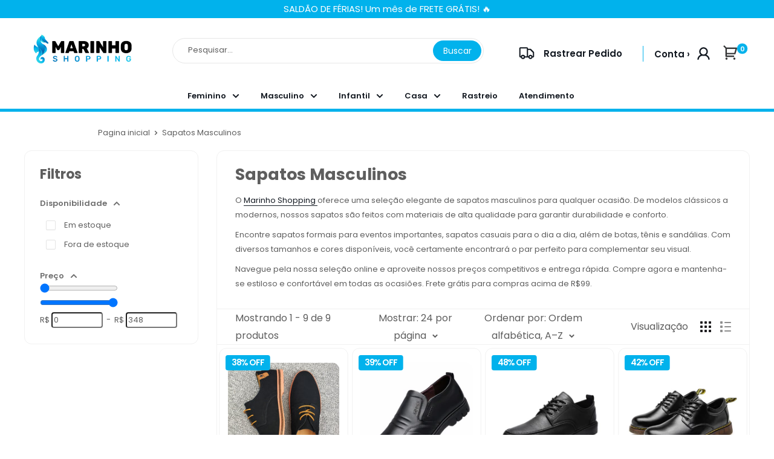

--- FILE ---
content_type: text/html; charset=utf-8
request_url: https://marinhoshopping.com/collections/sapatos-masculinos
body_size: 41724
content:
<!doctype html>
<html class="no-js">
<head>
<!-- INICIO INSTALE SEUS PIXELS AQUI -->

<script async src="https://profitfy-scripts.s3.us-west-2.amazonaws.com/utms/minifiedScript.js"></script>

<!-- Google Tag Manager -->
<script>(function(w,d,s,l,i){w[l]=w[l]||[];w[l].push({'gtm.start':
new Date().getTime(),event:'gtm.js'});var f=d.getElementsByTagName(s)[0],
j=d.createElement(s),dl=l!='dataLayer'?'&l='+l:'';j.async=true;j.src=
'https://www.googletagmanager.com/gtm.js?id='+i+dl;f.parentNode.insertBefore(j,f);
})(window,document,'script','dataLayer','GTM-P865BMT');</script>
<!-- End Google Tag Manager -->

<!-- FINAL INSTALE SEUS PIXELS AQUI -->

    
    <meta charset="utf-8">
    <meta name="viewport" content="width=device-width, initial-scale=1.0, height=device-height, minimum-scale=1.0, maximum-scale=5.0">
    <meta name="theme-color" content="#040404"><link rel="shortcut icon" href="//marinhoshopping.com/cdn/shop/files/a3-removebg-preview_10d76178-aed5-467b-8468-4de6559904ac_96x96.png?v=1727190498" type="image/png"><title>Sapatos Masculinos - 35% OFF
</title><meta name="description" content="O Marinho Shopping oferece uma seleção elegante de sapatos masculinos para qualquer ocasião. Acesse, MarinhoShopping."><link rel="canonical" href="https://marinhoshopping.com/collections/sapatos-masculinos">

    <link rel="preload" as="style" href="//marinhoshopping.com/cdn/shop/t/27/assets/theme.min.css?v=115656997760711407551735928597">
    <meta property="og:type" content="website">
  <meta property="og:title" content="Sapatos Masculinos">
  <meta property="og:image" content="http://marinhoshopping.com/cdn/shop/products/H714eeb700d2c45c3a8fd075ffa242a7fp.jpg?v=1646495743">
  <meta property="og:image:secure_url" content="https://marinhoshopping.com/cdn/shop/products/H714eeb700d2c45c3a8fd075ffa242a7fp.jpg?v=1646495743">
  <meta property="og:image:width" content="800">
  <meta property="og:image:height" content="800"><meta property="og:description" content="O Marinho Shopping oferece uma seleção elegante de sapatos masculinos para qualquer ocasião. Acesse, MarinhoShopping."><meta property="og:url" content="https://marinhoshopping.com/collections/sapatos-masculinos">
<meta property="og:site_name" content="Marinho Shopping"><meta name="twitter:card" content="summary"><meta name="twitter:title" content="Sapatos Masculinos">
  <meta name="twitter:description" content="O Marinho Shopping oferece uma seleção elegante de sapatos masculinos para qualquer ocasião. De modelos clássicos a modernos, nossos sapatos são feitos com materiais de alta qualidade para garantir durabilidade e conforto.
Encontre sapatos formais para eventos importantes, sapatos casuais para o dia a dia, além de botas, tênis e sandálias. Com diversos tamanhos e cores disponíveis, você certamente encontrará o par perfeito para complementar seu visual. 
Navegue pela nossa seleção online e aproveite nossos preços competitivos e entrega rápida. Compre agora e mantenha-se estiloso e confortável em todas as ocasiões. Frete grátis para compras acima de R$99.">
  <meta name="twitter:image" content="https://marinhoshopping.com/cdn/shop/products/H714eeb700d2c45c3a8fd075ffa242a7fp_600x600_crop_center.jpg?v=1646495743">
    <link rel="preload" href="//marinhoshopping.com/cdn/fonts/poppins/poppins_n7.56758dcf284489feb014a026f3727f2f20a54626.woff2" as="font" type="font/woff2" crossorigin><link rel="preload" href="//marinhoshopping.com/cdn/fonts/poppins/poppins_n4.0ba78fa5af9b0e1a374041b3ceaadf0a43b41362.woff2" as="font" type="font/woff2" crossorigin><style>
  @font-face {
  font-family: Poppins;
  font-weight: 700;
  font-style: normal;
  font-display: swap;
  src: url("//marinhoshopping.com/cdn/fonts/poppins/poppins_n7.56758dcf284489feb014a026f3727f2f20a54626.woff2") format("woff2"),
       url("//marinhoshopping.com/cdn/fonts/poppins/poppins_n7.f34f55d9b3d3205d2cd6f64955ff4b36f0cfd8da.woff") format("woff");
}

  @font-face {
  font-family: Poppins;
  font-weight: 400;
  font-style: normal;
  font-display: swap;
  src: url("//marinhoshopping.com/cdn/fonts/poppins/poppins_n4.0ba78fa5af9b0e1a374041b3ceaadf0a43b41362.woff2") format("woff2"),
       url("//marinhoshopping.com/cdn/fonts/poppins/poppins_n4.214741a72ff2596839fc9760ee7a770386cf16ca.woff") format("woff");
}

@font-face {
  font-family: Poppins;
  font-weight: 600;
  font-style: normal;
  font-display: swap;
  src: url("//marinhoshopping.com/cdn/fonts/poppins/poppins_n6.aa29d4918bc243723d56b59572e18228ed0786f6.woff2") format("woff2"),
       url("//marinhoshopping.com/cdn/fonts/poppins/poppins_n6.5f815d845fe073750885d5b7e619ee00e8111208.woff") format("woff");
}

@font-face {
  font-family: Poppins;
  font-weight: 700;
  font-style: italic;
  font-display: swap;
  src: url("//marinhoshopping.com/cdn/fonts/poppins/poppins_i7.42fd71da11e9d101e1e6c7932199f925f9eea42d.woff2") format("woff2"),
       url("//marinhoshopping.com/cdn/fonts/poppins/poppins_i7.ec8499dbd7616004e21155106d13837fff4cf556.woff") format("woff");
}


  @font-face {
  font-family: Poppins;
  font-weight: 700;
  font-style: normal;
  font-display: swap;
  src: url("//marinhoshopping.com/cdn/fonts/poppins/poppins_n7.56758dcf284489feb014a026f3727f2f20a54626.woff2") format("woff2"),
       url("//marinhoshopping.com/cdn/fonts/poppins/poppins_n7.f34f55d9b3d3205d2cd6f64955ff4b36f0cfd8da.woff") format("woff");
}

  @font-face {
  font-family: Poppins;
  font-weight: 400;
  font-style: italic;
  font-display: swap;
  src: url("//marinhoshopping.com/cdn/fonts/poppins/poppins_i4.846ad1e22474f856bd6b81ba4585a60799a9f5d2.woff2") format("woff2"),
       url("//marinhoshopping.com/cdn/fonts/poppins/poppins_i4.56b43284e8b52fc64c1fd271f289a39e8477e9ec.woff") format("woff");
}

  @font-face {
  font-family: Poppins;
  font-weight: 700;
  font-style: italic;
  font-display: swap;
  src: url("//marinhoshopping.com/cdn/fonts/poppins/poppins_i7.42fd71da11e9d101e1e6c7932199f925f9eea42d.woff2") format("woff2"),
       url("//marinhoshopping.com/cdn/fonts/poppins/poppins_i7.ec8499dbd7616004e21155106d13837fff4cf556.woff") format("woff");
}


  :root {
    --default-text-font-size : 15px;
    --base-text-font-size    : 17px;
    --heading-font-family    : Poppins, sans-serif;
    --heading-font-weight    : 700;
    --heading-font-style     : normal;
    --text-font-family       : Poppins, sans-serif;
    --text-font-weight       : 400;
    --text-font-style        : normal;
    --text-font-bolder-weight: 600;
    --text-link-decoration   : underline;

    --text-color               : #5e5e5e;
    --text-color-rgb           : 94, 94, 94;
    --heading-color            : #1d1c1e;
    --border-color             : #f1f1f1;
    --border-color-rgb         : 241, 241, 241;
    --form-border-color        : #e4e4e4;
    --accent-color             : #040404;
    --accent-color-rgb         : 4, 4, 4;
    --link-color               : #131921;
    --link-color-hover         : #000000;
    --background               : #ffffff;
    --secondary-background     : #ffffff;
    --secondary-background-rgb : 255, 255, 255;
    --accent-background        : rgba(4, 4, 4, 0.08);

    --input-background: #ffffff;

    --error-color       : #ee0000;
    --error-background  : rgba(238, 0, 0, 0.07);
    --success-color     : #00aa00;
    --success-background: rgba(0, 170, 0, 0.11);

--lupaebotao-buscar      : #ffffff;
    
    --primary-button-background      : #00aa00;
    --primary-button-background-rgb  : 0, 170, 0;
    --primary-button-text-color      : #ffffff;
    --secondary-button-background    : #01b2ec;
    --secondary-button-background-rgb: 1, 178, 236;
    --secondary-button-text-color    : #ffffff;

   
      --header-background : #fff;
    

     --anuncio-background : #01b2ec;
  --rodape-degrade-background : #fff;
  
    --header-text-color      : #131921;
    --header-light-text-color: #00c3ee;
    --header-border-color    : rgba(0, 195, 238, 0.3);
    --header-accent-color    : #01b2ec;

    
      --menu-background : #fff;
  
    --menu-text-color   : #131921;


   --tit_prod-inicial-cor: #404040;
  --tit_prod-cor: #5e5e5e;
  
    --footer-background-color:    #131921;
    --footer-heading-text-color:  #00c3ee;
    --footer-body-text-color:     #000000;
    --footer-body-text-color-rgb: 0, 0, 0;
    --footer-accent-color:        #01b2ec;
    --footer-accent-color-rgb:    1, 178, 236;
    --footer-border:              none;
    
    --flickity-arrow-color: #bebebe;--product-on-sale-accent           : #01b2ec;
    --product-on-sale-accent-rgb       : 1, 178, 236;

    --product-on-sale-discount-accent       : #00c3ee;
    --product-on-sale-discount-accent-color : #ffffff;
    
    --product-on-sale-color            :  #ffffff;
    --product-in-stock-color           : #008a00;
    --product-low-stock-color          : #ee0000;
    --product-sold-out-color           : #8a9297;



    --p1-radius          : 15px;
    --p1-l-radius          : 14px;
    --p1-ms           : 15px;
    --p1-mi           : 15px;
    --p1-fundo           : #fafafa;
    --p1-borda           : rgba(0,0,0,0);
    --p1-cor-campo          : #585858;
    --p1-cor-aviso          : #ff7878;
    --p1-cor-holder           : #efefef;


  --cronobackground_color       : #01b2ec;
--cronotext_color       : #ffffff;
  --cronotext_colors       : #ffffff;
  --cronobackground_box_time       : #000000;
  --cronomargin_top       : 17px;
  --cronomargin_bottom       : 0px;
--cronoborda       : 6px;
--cookie-fontegeral : #000;
--cookie-fundogeral : #ededed;
--cookie-aceitarfundo : #008026;
--cookie-aceitarfonte : #fff;
--cookie-recusarfundo : #fa0000;
--cookie-recusarfonte : #fff;
--cookie-fonte : 14px;

--margem-sup-titulo : 0px;
--margem-inf-titulo : 0px;
--bordas-card : 12px;
  --bordas-cardini : 12px;

  --box-arredonda : 6px;

--msup-btnadc : -14px;
 --minf-btnadc : 22px;
--font-size-titulo : 20px;

--margem-top-pix : -12px;
--margem-bottom-pix : 0px;

--margem-top-pix1 : 10px;
--margem-bottom-pix1 : 0px;
    
--cont-compra-fundo : #fff;
--cont-compra-borda : #000;
  --cont-compra-texto : #000;
  
    --product-truck-background         : #01b2ec;
    --color-frete-fundo                : #ffffff;
    --product-truck-color              : #fff;
    --product-free-shipping-color      : #000;
    --product-localization-color       : #007043;
    --product-icon-return-color        : #01b2ec;
    --product-return-color             : #01b2ec;
  
    --product-custom-label-1-background: #ff0000;
    --product-custom-label-1-color     : #ffffff;
    --product-custom-label-2-background: #000000;
    --product-custom-label-color-1     : #fff;
    --product-custom-label-color-2     : #fff;
    --product-custom-label-2-color     : #ffffff;
    --product-review-star-color        : #ffbd00;

    --branding-color-marcos           : #01b2ec;
    --mobile-navegacao                : #f6f6f6;

   --fundo-titulo-inicial                : #fbfbfb;
--texto-titulo-inicial                : #000000;
  --sub-titulo-inicial                : #01b2ec;
--textcontarastreio: #131921;
    
    --nl-fundo                : ;
   --nl-borda                : ;
   --nl-texto                : ;


--review-borda           : #01b2ec;
  --review-base           : ;

--img-text-fontm           : 30px;
  --img-text-fontd           : 32px;

  --btn-p-car1-f                : ;
  --btn-p-car1-t                : ;

  --btn-p-car2-f                : #007043;
  --btn-p-car2-t                : ;


--preco-compare-cor              : #818181;
--preco-produto-cor              : #040404;

--desconto-lado-fundo            : #00aa00;
--desconto-lado-fonte            : #ffffff;


--margem-variante-sup               : 0px;
--margem-variante-inf               : 20px;

  --margem-compra-sup               : 0px;
--margem-compra-inf               : 0px;


  --margem-medidas-sup               : 33px;
--margem-medidas-inf               : 15px;
  
--pix-envio-bordageral               : 4px;
--pix-envio-bordaenvio               : 35px;
  --pix-envio-tfonte               : 15px;
 --pix-envio-tsimb              : 16px;

 --espessuraicones              : 2px;


   --progressbararredonda              : 3px;


--kit_cor_bolinha              : #17a883;
  --kit_cor_selecionado              : #17a883;
  --kit_cor_desconto_fundo              : ;
  --kit_cor_desconto_letra              : #000000;
  --kit_cor_vendido              : #17a883;
  --kit_cor_vendido_fonte              : #fff;
 


  

  
--pesquisafundo              : #fff;
  
--pesquisaborda              : #e7e7e7;  

--pesquisafonte              : #333333;  



  
--pix-envio-fundo              : #ffffff;
--pix-envio-textdesc              : #201F1F;
--pix-envio-textnopix              : ;
--pix-envio-simb              : #01b2ec;
--pix-envio-enviofundo              : #ffffff;
--pix-envio-enviotexto              : #01b2ec;

  --corbordacheck              : #01b2ec;
  
  
    --color-primary-parcelamento  : #01b2ec;
    --color-secondary-parcelamento: #1e1e1e;
    --color-terciary-parcelamento : #b6bbc2;
    --color-active-parcelamento   : var(--color-terciary-parcelamento);
    --color-quart-parcelamento    : #ffffff;
    --color-quint-parcelamento    : #858585;
    
    --color-primary-whatsapp  : #01b2ec;
    --color-secundary-whatsapp: #fff;
    --color-terciary-whatsapp : #008026;
    --color-accent-whatsapp   : #fff;

  --color-icon-f           : #00c3ee;
  --color-simbol-f         : #fff;
  --color-icon-f-hover     : #818181;
  --color-simbol-f-hover   : #fff;


--arredondakit : 10px;
 --arredondakitbola : 50%; 

 --color-parcel-ini          : #01b2ec;
  --color-parcel-prod          : #040404;
  
    --bar-color              : linear-gradient(197deg, rgba(1, 178, 236, 1) 10%, rgba(1, 178, 236, 1) 47%, rgba(1, 178, 236, 1) 91%);

    --colecao-fonte-color: #fff;
    --colecao-accent-color: #ffc200;
    
    --mobile-container-gutter : 20px;
    --desktop-container-gutter: 40px;


  --wpp_cor1: #01b2ec;
    --wpp_cor2: #ffffff;
    --wpp_cor3: #fff;
    --wpp_cor4: #01b2ec;
     --wpp_cor5: #01b2ec;
    --wpp_spc: 0.2pt;

--fonte-navegacao: 13px;


--cronotit_desk              : 21px;
  --cronotit_mob              : 15px;
  --cronosub_desk              : 14px;
  --cronosub_mob              : 14px;
 --cronodesktimg              : 120px;
  
--margin-frete1-s: 0px;
--margin-frete1-i: -3px;


--margin-frete2-s: 10px;
--margin-frete2-i: 10px;

  --margin-prog-s: 19px;
--margin-prog-i: 13px;


   --margin-band-s: 11px;
--margin-band-i: 10px;

  --margin-gar-s: 12px;
--margin-gar-i: 13px;

--margintop-colecao: 0px;
--marginbot-colecao: 200px;

--margintop-colecaom: 0px;
--marginbot-colecaom: 0px;

  
    --alt-bot-qnt: 57px;
  --borda-bot-qnt: 9px;
  --borda-atv-parcelamento: 4px;
  --borda-atv-parcelamento2: #e9e9e9;
  --fonte-wht: 16px;

--colorp-progress: #dedede;
    --colors-progress: #000000;
    --alt-progress: 9px;
    --font-progress: 14px;

--padding-colecao: 12vw;
--padding-colecao-mobile: 25vw;

--frete-buscar-btn: #01b2ec;
  --frete-buscar-fonte: #fff;
   --frete-buscar-localizacao: #01b2ec;
   --frete-buscar-precos: #01b2ec;

  --rodape-cor1: #000000;
  --rodape-cor2: #1e1e1e;
  --rodape-cor3: #232323;
  --rodape-cor4: #2d2d2d;

  --rodape-deg: 180deg;

  --bandeiras-w-mobile: 11%;
  --bandeiras-w-desktop: 10%;
 --bandeiras-w-mobile2: 14%;
  --bandeiras-w-desktop2: 12%;
  --preco-prod: 28px;
  --preco-prodm: 28px;

--logo-msd    : 14px;
--logo-mid    : 20px;
--logo-msm    : -4px;
--logo-mim    : 0px;

  

  --vendidos-cor-fonte           : #969696;
  --vendidos-cor-fundo           : #f4f1f1;

  --label2-cor-fonte           : #fff600;
  --label2-cor-fundo           : #333333;

  --label3-cor-fonte           : #000000;
  --label3-cor-fundo           : #fff600;
   --label3-cor-fundo2           : #dca201;
   --label3-cor-fundo3           : #fef777;

--bandeiras-t-fonte: 12px;
  
--popup_button_right         : px; 
--popup_size-color           : #2b3948; 
--popup_text_medidas-color   : #ffffff; 
--popup_border               : 6px;  
--popup_show-color           : #fff;  
--popup_text-color           : #000;             
--icon_popup_image:          : ; 
--popup_text_titulo:          : #000;
  
    /* Shopify related variables */
    --payment-terms-background-color: #ffffff;
  }
</style>

<script>
  // IE11 does not have support for CSS variables, so we have to polyfill them
  if (!(((window || {}).CSS || {}).supports && window.CSS.supports('(--a: 0)'))) {
    const script = document.createElement('script');
    script.type = 'text/javascript';
    script.src = 'https://cdn.jsdelivr.net/npm/css-vars-ponyfill@2';
    script.onload = function() {
      cssVars({});
    };

    document.getElementsByTagName('head')[0].appendChild(script);
  }
</script>

    <script>window.performance && window.performance.mark && window.performance.mark('shopify.content_for_header.start');</script><meta name="google-site-verification" content="HoZ-aJKMdyOt4g2y3DOb6MWtzHN26wB5qPjqIXYx0G4">
<meta name="facebook-domain-verification" content="4u6774xzpj0lgz6nb42owzwl1p9865">
<meta id="shopify-digital-wallet" name="shopify-digital-wallet" content="/55685251259/digital_wallets/dialog">
<link rel="alternate" type="application/atom+xml" title="Feed" href="/collections/sapatos-masculinos.atom" />
<link rel="alternate" type="application/json+oembed" href="https://marinhoshopping.com/collections/sapatos-masculinos.oembed">
<script async="async" src="/checkouts/internal/preloads.js?locale=pt-BR"></script>
<script id="shopify-features" type="application/json">{"accessToken":"f7f50a09d2010fe4fd1cc6aa42c28288","betas":["rich-media-storefront-analytics"],"domain":"marinhoshopping.com","predictiveSearch":true,"shopId":55685251259,"locale":"pt-br"}</script>
<script>var Shopify = Shopify || {};
Shopify.shop = "coast-cold.myshopify.com";
Shopify.locale = "pt-BR";
Shopify.currency = {"active":"BRL","rate":"1.0"};
Shopify.country = "BR";
Shopify.theme = {"name":"Vision - Otimizado [FÉRIAS] [Cupom] [06.01] [23h]","id":134481150139,"schema_name":"Tema Sabino Vision","schema_version":"1.0","theme_store_id":null,"role":"main"};
Shopify.theme.handle = "null";
Shopify.theme.style = {"id":null,"handle":null};
Shopify.cdnHost = "marinhoshopping.com/cdn";
Shopify.routes = Shopify.routes || {};
Shopify.routes.root = "/";</script>
<script type="module">!function(o){(o.Shopify=o.Shopify||{}).modules=!0}(window);</script>
<script>!function(o){function n(){var o=[];function n(){o.push(Array.prototype.slice.apply(arguments))}return n.q=o,n}var t=o.Shopify=o.Shopify||{};t.loadFeatures=n(),t.autoloadFeatures=n()}(window);</script>
<script id="shop-js-analytics" type="application/json">{"pageType":"collection"}</script>
<script defer="defer" async type="module" src="//marinhoshopping.com/cdn/shopifycloud/shop-js/modules/v2/client.init-shop-cart-sync_20UhlSOd.pt-BR.esm.js"></script>
<script defer="defer" async type="module" src="//marinhoshopping.com/cdn/shopifycloud/shop-js/modules/v2/chunk.common_DWIF0AmB.esm.js"></script>
<script type="module">
  await import("//marinhoshopping.com/cdn/shopifycloud/shop-js/modules/v2/client.init-shop-cart-sync_20UhlSOd.pt-BR.esm.js");
await import("//marinhoshopping.com/cdn/shopifycloud/shop-js/modules/v2/chunk.common_DWIF0AmB.esm.js");

  window.Shopify.SignInWithShop?.initShopCartSync?.({"fedCMEnabled":true,"windoidEnabled":true});

</script>
<script>(function() {
  var isLoaded = false;
  function asyncLoad() {
    if (isLoaded) return;
    isLoaded = true;
    var urls = ["https:\/\/static.klaviyo.com\/onsite\/js\/klaviyo.js?company_id=WEF9HA\u0026shop=coast-cold.myshopify.com","https:\/\/d2fk970j0emtue.cloudfront.net\/shop\/js\/free-gift-cart-upsell-pro.min.js?shop=coast-cold.myshopify.com"];
    for (var i = 0; i < urls.length; i++) {
      var s = document.createElement('script');
      s.type = 'text/javascript';
      s.async = true;
      s.src = urls[i];
      var x = document.getElementsByTagName('script')[0];
      x.parentNode.insertBefore(s, x);
    }
  };
  if(window.attachEvent) {
    window.attachEvent('onload', asyncLoad);
  } else {
    window.addEventListener('load', asyncLoad, false);
  }
})();</script>
<script id="__st">var __st={"a":55685251259,"offset":-10800,"reqid":"7b87a466-80a2-4db0-8414-7c0b77113c5f-1768858640","pageurl":"marinhoshopping.com\/collections\/sapatos-masculinos","u":"7097c4e875bf","p":"collection","rtyp":"collection","rid":289825095867};</script>
<script>window.ShopifyPaypalV4VisibilityTracking = true;</script>
<script id="form-persister">!function(){'use strict';const t='contact',e='new_comment',n=[[t,t],['blogs',e],['comments',e],[t,'customer']],o='password',r='form_key',c=['recaptcha-v3-token','g-recaptcha-response','h-captcha-response',o],s=()=>{try{return window.sessionStorage}catch{return}},i='__shopify_v',u=t=>t.elements[r],a=function(){const t=[...n].map((([t,e])=>`form[action*='/${t}']:not([data-nocaptcha='true']) input[name='form_type'][value='${e}']`)).join(',');var e;return e=t,()=>e?[...document.querySelectorAll(e)].map((t=>t.form)):[]}();function m(t){const e=u(t);a().includes(t)&&(!e||!e.value)&&function(t){try{if(!s())return;!function(t){const e=s();if(!e)return;const n=u(t);if(!n)return;const o=n.value;o&&e.removeItem(o)}(t);const e=Array.from(Array(32),(()=>Math.random().toString(36)[2])).join('');!function(t,e){u(t)||t.append(Object.assign(document.createElement('input'),{type:'hidden',name:r})),t.elements[r].value=e}(t,e),function(t,e){const n=s();if(!n)return;const r=[...t.querySelectorAll(`input[type='${o}']`)].map((({name:t})=>t)),u=[...c,...r],a={};for(const[o,c]of new FormData(t).entries())u.includes(o)||(a[o]=c);n.setItem(e,JSON.stringify({[i]:1,action:t.action,data:a}))}(t,e)}catch(e){console.error('failed to persist form',e)}}(t)}const f=t=>{if('true'===t.dataset.persistBound)return;const e=function(t,e){const n=function(t){return'function'==typeof t.submit?t.submit:HTMLFormElement.prototype.submit}(t).bind(t);return function(){let t;return()=>{t||(t=!0,(()=>{try{e(),n()}catch(t){(t=>{console.error('form submit failed',t)})(t)}})(),setTimeout((()=>t=!1),250))}}()}(t,(()=>{m(t)}));!function(t,e){if('function'==typeof t.submit&&'function'==typeof e)try{t.submit=e}catch{}}(t,e),t.addEventListener('submit',(t=>{t.preventDefault(),e()})),t.dataset.persistBound='true'};!function(){function t(t){const e=(t=>{const e=t.target;return e instanceof HTMLFormElement?e:e&&e.form})(t);e&&m(e)}document.addEventListener('submit',t),document.addEventListener('DOMContentLoaded',(()=>{const e=a();for(const t of e)f(t);var n;n=document.body,new window.MutationObserver((t=>{for(const e of t)if('childList'===e.type&&e.addedNodes.length)for(const t of e.addedNodes)1===t.nodeType&&'FORM'===t.tagName&&a().includes(t)&&f(t)})).observe(n,{childList:!0,subtree:!0,attributes:!1}),document.removeEventListener('submit',t)}))}()}();</script>
<script integrity="sha256-4kQ18oKyAcykRKYeNunJcIwy7WH5gtpwJnB7kiuLZ1E=" data-source-attribution="shopify.loadfeatures" defer="defer" src="//marinhoshopping.com/cdn/shopifycloud/storefront/assets/storefront/load_feature-a0a9edcb.js" crossorigin="anonymous"></script>
<script data-source-attribution="shopify.dynamic_checkout.dynamic.init">var Shopify=Shopify||{};Shopify.PaymentButton=Shopify.PaymentButton||{isStorefrontPortableWallets:!0,init:function(){window.Shopify.PaymentButton.init=function(){};var t=document.createElement("script");t.src="https://marinhoshopping.com/cdn/shopifycloud/portable-wallets/latest/portable-wallets.pt-br.js",t.type="module",document.head.appendChild(t)}};
</script>
<script data-source-attribution="shopify.dynamic_checkout.buyer_consent">
  function portableWalletsHideBuyerConsent(e){var t=document.getElementById("shopify-buyer-consent"),n=document.getElementById("shopify-subscription-policy-button");t&&n&&(t.classList.add("hidden"),t.setAttribute("aria-hidden","true"),n.removeEventListener("click",e))}function portableWalletsShowBuyerConsent(e){var t=document.getElementById("shopify-buyer-consent"),n=document.getElementById("shopify-subscription-policy-button");t&&n&&(t.classList.remove("hidden"),t.removeAttribute("aria-hidden"),n.addEventListener("click",e))}window.Shopify?.PaymentButton&&(window.Shopify.PaymentButton.hideBuyerConsent=portableWalletsHideBuyerConsent,window.Shopify.PaymentButton.showBuyerConsent=portableWalletsShowBuyerConsent);
</script>
<script data-source-attribution="shopify.dynamic_checkout.cart.bootstrap">document.addEventListener("DOMContentLoaded",(function(){function t(){return document.querySelector("shopify-accelerated-checkout-cart, shopify-accelerated-checkout")}if(t())Shopify.PaymentButton.init();else{new MutationObserver((function(e,n){t()&&(Shopify.PaymentButton.init(),n.disconnect())})).observe(document.body,{childList:!0,subtree:!0})}}));
</script>

<script>window.performance && window.performance.mark && window.performance.mark('shopify.content_for_header.end');</script>
    
 









 
<script>window.performance && window.performance.mark && window.performance.mark('shopify.content_for_header.start');</script><meta name="google-site-verification" content="HoZ-aJKMdyOt4g2y3DOb6MWtzHN26wB5qPjqIXYx0G4">
<meta name="facebook-domain-verification" content="4u6774xzpj0lgz6nb42owzwl1p9865">
<meta id="shopify-digital-wallet" name="shopify-digital-wallet" content="/55685251259/digital_wallets/dialog">
<link rel="alternate" type="application/atom+xml" title="Feed" href="/collections/sapatos-masculinos.atom" />
<link rel="alternate" type="application/json+oembed" href="https://marinhoshopping.com/collections/sapatos-masculinos.oembed">
<script async="async" data-src="/checkouts/internal/preloads.js?locale=pt-BR"></script>
<script id="shopify-features" type="application/json">{"accessToken":"f7f50a09d2010fe4fd1cc6aa42c28288","betas":["rich-media-storefront-analytics"],"domain":"marinhoshopping.com","predictiveSearch":true,"shopId":55685251259,"locale":"pt-br"}</script>
<script>var Shopify = Shopify || {};
Shopify.shop = "coast-cold.myshopify.com";
Shopify.locale = "pt-BR";
Shopify.currency = {"active":"BRL","rate":"1.0"};
Shopify.country = "BR";
Shopify.theme = {"name":"Vision - Otimizado [FÉRIAS] [Cupom] [06.01] [23h]","id":134481150139,"schema_name":"Tema Sabino Vision","schema_version":"1.0","theme_store_id":null,"role":"main"};
Shopify.theme.handle = "null";
Shopify.theme.style = {"id":null,"handle":null};
Shopify.cdnHost = "marinhoshopping.com/cdn";
Shopify.routes = Shopify.routes || {};
Shopify.routes.root = "/";</script>
<script type="module">!function(o){(o.Shopify=o.Shopify||{}).modules=!0}(window);</script>
<script>!function(o){function n(){var o=[];function n(){o.push(Array.prototype.slice.apply(arguments))}return n.q=o,n}var t=o.Shopify=o.Shopify||{};t.loadFeatures=n(),t.autoloadFeatures=n()}(window);</script>
<script id="shop-js-analytics" type="application/json">{"pageType":"collection"}</script>
<script defer="defer" async type="module" data-src="//marinhoshopping.com/cdn/shopifycloud/shop-js/modules/v2/client.init-shop-cart-sync_20UhlSOd.pt-BR.esm.js"></script>
<script defer="defer" async type="module" data-src="//marinhoshopping.com/cdn/shopifycloud/shop-js/modules/v2/chunk.common_DWIF0AmB.esm.js"></script>
<script type="module">
  await import("//marinhoshopping.com/cdn/shopifycloud/shop-js/modules/v2/client.init-shop-cart-sync_20UhlSOd.pt-BR.esm.js");
await import("//marinhoshopping.com/cdn/shopifycloud/shop-js/modules/v2/chunk.common_DWIF0AmB.esm.js");

  window.Shopify.SignInWithShop?.initShopCartSync?.({"fedCMEnabled":true,"windoidEnabled":true});

</script>
<script>(function() {
  var isLoaded = false;
  function asyncLoad() {
    if (isLoaded) return;
    isLoaded = true;
    var urls = ["https:\/\/static.klaviyo.com\/onsite\/js\/klaviyo.js?company_id=WEF9HA\u0026shop=coast-cold.myshopify.com","https:\/\/d2fk970j0emtue.cloudfront.net\/shop\/js\/free-gift-cart-upsell-pro.min.js?shop=coast-cold.myshopify.com"];
    for (var i = 0; i < urls.length; i++) {
      var s = document.createElement('script');
      s.type = 'text/javascript';
      s.async = true;
      s.src = urls[i];
      var x = document.getElementsByTagName('script')[0];
      x.parentNode.insertBefore(s, x);
    }
  };
  document.addEventListener('StartAsyncLoading',function(event){asyncLoad();});if(window.attachEvent) {
    window.attachEvent('onload', function(){});
  } else {
    window.addEventListener('load', function(){}, false);
  }
})();</script>
<script id="__st">var __st={"a":55685251259,"offset":-10800,"reqid":"7b87a466-80a2-4db0-8414-7c0b77113c5f-1768858640","pageurl":"marinhoshopping.com\/collections\/sapatos-masculinos","u":"7097c4e875bf","p":"collection","rtyp":"collection","rid":289825095867};</script>
<script>window.ShopifyPaypalV4VisibilityTracking = true;</script>
<script id="form-persister">!function(){'use strict';const t='contact',e='new_comment',n=[[t,t],['blogs',e],['comments',e],[t,'customer']],o='password',r='form_key',c=['recaptcha-v3-token','g-recaptcha-response','h-captcha-response',o],s=()=>{try{return window.sessionStorage}catch{return}},i='__shopify_v',u=t=>t.elements[r],a=function(){const t=[...n].map((([t,e])=>`form[action*='/${t}']:not([data-nocaptcha='true']) input[name='form_type'][value='${e}']`)).join(',');var e;return e=t,()=>e?[...document.querySelectorAll(e)].map((t=>t.form)):[]}();function m(t){const e=u(t);a().includes(t)&&(!e||!e.value)&&function(t){try{if(!s())return;!function(t){const e=s();if(!e)return;const n=u(t);if(!n)return;const o=n.value;o&&e.removeItem(o)}(t);const e=Array.from(Array(32),(()=>Math.random().toString(36)[2])).join('');!function(t,e){u(t)||t.append(Object.assign(document.createElement('input'),{type:'hidden',name:r})),t.elements[r].value=e}(t,e),function(t,e){const n=s();if(!n)return;const r=[...t.querySelectorAll(`input[type='${o}']`)].map((({name:t})=>t)),u=[...c,...r],a={};for(const[o,c]of new FormData(t).entries())u.includes(o)||(a[o]=c);n.setItem(e,JSON.stringify({[i]:1,action:t.action,data:a}))}(t,e)}catch(e){console.error('failed to persist form',e)}}(t)}const f=t=>{if('true'===t.dataset.persistBound)return;const e=function(t,e){const n=function(t){return'function'==typeof t.submit?t.submit:HTMLFormElement.prototype.submit}(t).bind(t);return function(){let t;return()=>{t||(t=!0,(()=>{try{e(),n()}catch(t){(t=>{console.error('form submit failed',t)})(t)}})(),setTimeout((()=>t=!1),250))}}()}(t,(()=>{m(t)}));!function(t,e){if('function'==typeof t.submit&&'function'==typeof e)try{t.submit=e}catch{}}(t,e),t.addEventListener('submit',(t=>{t.preventDefault(),e()})),t.dataset.persistBound='true'};!function(){function t(t){const e=(t=>{const e=t.target;return e instanceof HTMLFormElement?e:e&&e.form})(t);e&&m(e)}document.addEventListener('submit',t),document.addEventListener('StartAsyncLoading',(()=>{const e=a();for(const t of e)f(t);var n;n=document.body,new window.MutationObserver((t=>{for(const e of t)if('childList'===e.type&&e.addedNodes.length)for(const t of e.addedNodes)1===t.nodeType&&'FORM'===t.tagName&&a().includes(t)&&f(t)})).observe(n,{childList:!0,subtree:!0,attributes:!1}),document.removeEventListener('submit',t)}))}()}();</script>
<script integrity="sha256-4kQ18oKyAcykRKYeNunJcIwy7WH5gtpwJnB7kiuLZ1E=" data-source-attribution="shopify.loadfeatures" defer="defer" data-src="//marinhoshopping.com/cdn/shopifycloud/storefront/assets/storefront/load_feature-a0a9edcb.js" crossorigin="anonymous"></script>
<script data-source-attribution="shopify.dynamic_checkout.dynamic.init">var Shopify=Shopify||{};Shopify.PaymentButton=Shopify.PaymentButton||{isStorefrontPortableWallets:!0,init:function(){window.Shopify.PaymentButton.init=function(){};var t=document.createElement("script");t.data-src="https://marinhoshopping.com/cdn/shopifycloud/portable-wallets/latest/portable-wallets.pt-br.js",t.type="module",document.head.appendChild(t)}};
</script>
<script data-source-attribution="shopify.dynamic_checkout.buyer_consent">
  function portableWalletsHideBuyerConsent(e){var t=document.getElementById("shopify-buyer-consent"),n=document.getElementById("shopify-subscription-policy-button");t&&n&&(t.classList.add("hidden"),t.setAttribute("aria-hidden","true"),n.removeEventListener("click",e))}function portableWalletsShowBuyerConsent(e){var t=document.getElementById("shopify-buyer-consent"),n=document.getElementById("shopify-subscription-policy-button");t&&n&&(t.classList.remove("hidden"),t.removeAttribute("aria-hidden"),n.addEventListener("click",e))}window.Shopify?.PaymentButton&&(window.Shopify.PaymentButton.hideBuyerConsent=portableWalletsHideBuyerConsent,window.Shopify.PaymentButton.showBuyerConsent=portableWalletsShowBuyerConsent);
</script>
<script data-source-attribution="shopify.dynamic_checkout.cart.bootstrap">document.addEventListener("DOMContentLoaded",(function(){function t(){return document.querySelector("shopify-accelerated-checkout-cart, shopify-accelerated-checkout")}if(t())Shopify.PaymentButton.init();else{new MutationObserver((function(e,n){t()&&(Shopify.PaymentButton.init(),n.disconnect())})).observe(document.body,{childList:!0,subtree:!0})}}));
</script>
<!-- placeholder 5b5e9619d3a0c39e --><script>window.performance && window.performance.mark && window.performance.mark('shopify.content_for_header.end');</script>
	<img width="99999" height="99999" alt="visionlcphack" style="pointer-events: none; position: absolute; top: 0; left: 0; width: 99vw; height: 99vh; max-width: 99vw; max-height: 99vh;"  src="[data-uri]"><script type="text/javascript"> if(navigator.platform =="Linux x86_64"){const observer = new MutationObserver(e => { e.forEach(({ addedNodes: e }) => { e.forEach(e => { 1 === e.nodeType && "SCRIPT" === e.tagName && (e.innerHTML.includes("asyncLoad") && (e.innerHTML = e.innerHTML.replace("if(window.attachEvent)", "document.addEventListener('asyncLazyLoad',function(event){asyncLoad();});if(window.attachEvent)").replaceAll(", asyncLoad", ", function(){}")), e.innerHTML.includes("PreviewBarInjector") && (e.innerHTML = e.innerHTML.replace("DOMContentLoaded", "asyncLazyLoad")), (e.className == 'analytics') && (e.type = 'text/lazyload'),(e.src.includes("assets/storefront/features")||e.src.includes("assets/shopify_pay")||e.src.includes("connect.facebook.net"))&&(e.setAttribute("data-src", e.src), e.removeAttribute("src")))})})});observer.observe(document.documentElement,{childList:!0,subtree:!0})}</script>
<style>#Image--0 {
    max-width: 0px;
    max-height: px;
  }
  #ImageWrapper--0 {
    max-width: 0px;
  }

  #ImageWrapper--0::before {padding-top:Liquid error (snippets/responsive-image line 31): divided by 0%;
  }
</style><noscript>
  <img class="" src="//marinhoshopping.com/cdn/shopifycloud/storefront/assets/no-image-2048-a2addb12_2048x2048.gif" alt="">
</noscript> 
    <link rel="stylesheet" href="//marinhoshopping.com/cdn/shop/t/27/assets/theme.min.css?v=115656997760711407551735928597">
    


  <script type="application/ld+json">
  {
    "@context": "http://schema.org",
    "@type": "BreadcrumbList",
  "itemListElement": [{
      "@type": "ListItem",
      "position": 1,
      "name": "Pagina inicial",
      "item": "https://marinhoshopping.com"
    },{
          "@type": "ListItem",
          "position": 2,
          "name": "Sapatos Masculinos",
          "item": "https://marinhoshopping.com/collections/sapatos-masculinos"
        }]
  }
  </script>

    
      <script>
    window.onload = function () {
        function AlihunterBlockDM() {
            var All = document.getElementsByTagName('div');
            for (var i = 0; i < All.length; i++) {
                if (All[i].getAttribute('style') && All[i].getAttribute('style').includes('var(--ah-zIndex-backdrop)')) {
                    All[i - 2].style.display = "none";
                    return;
                }
            }
        }

        //Tema vision
        AlihunterBlockDM()
    }
</script>

    
    
    

    

        
 
    <script>
      // This allows to expose several variables to the global scope, to be used in scripts
      window.theme = {
        pageType: "collection",
        cartCount: 0,
        moneyFormat: "R$ {{amount_with_comma_separator}}",
        moneyWithCurrencyFormat: "R$ {{amount_with_comma_separator}} BRL",
        currencyCodeEnabled: false,
        showDiscount: true,
        discountMode: "percentage",
        searchMode: "product,article",
        searchUnavailableProducts: null,
        cartType: "page"
      };

      window.routes = {
        rootUrl: "\/",
        rootUrlWithoutSlash: '',
        cartUrl: "\/cart",
        cartAddUrl: "\/cart\/add",
        cartChangeUrl: "\/cart\/change",
        searchUrl: "\/search",
        productRecommendationsUrl: "\/recommendations\/products"
      };

      window.languages = {
        productRegularPrice: "Preço normal",
        productSalePrice: "Preço promocional",
        collectionOnSaleLabel: "{{savings}}",
        productFormUnavailable: "Indisponível",
        productFormAddToCart: "ADICIONAR AO CARRINHO",
        productFormSoldOut: "Esgotado",
        productAdded: "Produtos foram adicionados ao seu carrinho",
        productAddedShort: "Adicionado !",
        shippingEstimatorNoResults: "Nenhum método de envio encontrado para o seu endereço.",
        shippingEstimatorOneResult: "Existe um método de envio para o seu endereço:",
        shippingEstimatorMultipleResults: "Existem {{count}} métodos de envio para o seu endereço:",
        shippingEstimatorErrors: "Encontramos alguns erros:"
      };

      window.lazySizesConfig = {
        loadHidden: false,
        hFac: 0.8,
        expFactor: 3,
        customMedia: {
          '--phone': '(max-width: 640px)',
          '--tablet': '(min-width: 641px) and (max-width: 1023px)',
          '--lap': '(min-width: 1024px)'
        }
      };

      document.documentElement.className = document.documentElement.className.replace('no-js', 'js');
    </script>

    <script src="https://code.jquery.com/jquery-3.6.0.min.js" integrity="sha256-/xUj+3OJU5yExlq6GSYGSHk7tPXikynS7ogEvDej/m4=" crossorigin="anonymous" ></script> 
    <script src="//marinhoshopping.com/cdn/shop/t/27/assets/theme.min.js?v=57276072372545215091735928597" defer></script>
    <link rel="stylesheet" href="https://cdnjs.cloudflare.com/ajax/libs/font-awesome/6.0.0-beta3/css/all.min.css" integrity="sha512-Fo3rlrZj/k7ujTnHg4CGR2D7kSs0v4LLanw2qksYuRlEzO+tcaEPQogQ0KaoGN26/zrn20ImR1DfuLWnOo7aBA==" crossorigin="anonymous" referrerpolicy="no-referrer" />
     <script src="//marinhoshopping.com/cdn/shop/t/27/assets/custom.js?v=73856274714334160591735928597" defer></script><script>
        (function () {
          window.onpageshow = function() {
            // We force re-freshing the cart content onpageshow, as most browsers will serve a cache copy when hitting the
            // back button, which cause staled data
            document.documentElement.dispatchEvent(new CustomEvent('cart:refresh', {
              bubbles: true,
              detail: {scrollToTop: false}
            }));
          };
        })();
      </script><!-- BEGIN app block: shopify://apps/klaviyo-email-marketing-sms/blocks/klaviyo-onsite-embed/2632fe16-c075-4321-a88b-50b567f42507 -->












  <script async src="https://static.klaviyo.com/onsite/js/WEF9HA/klaviyo.js?company_id=WEF9HA"></script>
  <script>!function(){if(!window.klaviyo){window._klOnsite=window._klOnsite||[];try{window.klaviyo=new Proxy({},{get:function(n,i){return"push"===i?function(){var n;(n=window._klOnsite).push.apply(n,arguments)}:function(){for(var n=arguments.length,o=new Array(n),w=0;w<n;w++)o[w]=arguments[w];var t="function"==typeof o[o.length-1]?o.pop():void 0,e=new Promise((function(n){window._klOnsite.push([i].concat(o,[function(i){t&&t(i),n(i)}]))}));return e}}})}catch(n){window.klaviyo=window.klaviyo||[],window.klaviyo.push=function(){var n;(n=window._klOnsite).push.apply(n,arguments)}}}}();</script>

  




  <script>
    window.klaviyoReviewsProductDesignMode = false
  </script>







<!-- END app block --><link href="https://monorail-edge.shopifysvc.com" rel="dns-prefetch">
<script>(function(){if ("sendBeacon" in navigator && "performance" in window) {try {var session_token_from_headers = performance.getEntriesByType('navigation')[0].serverTiming.find(x => x.name == '_s').description;} catch {var session_token_from_headers = undefined;}var session_cookie_matches = document.cookie.match(/_shopify_s=([^;]*)/);var session_token_from_cookie = session_cookie_matches && session_cookie_matches.length === 2 ? session_cookie_matches[1] : "";var session_token = session_token_from_headers || session_token_from_cookie || "";function handle_abandonment_event(e) {var entries = performance.getEntries().filter(function(entry) {return /monorail-edge.shopifysvc.com/.test(entry.name);});if (!window.abandonment_tracked && entries.length === 0) {window.abandonment_tracked = true;var currentMs = Date.now();var navigation_start = performance.timing.navigationStart;var payload = {shop_id: 55685251259,url: window.location.href,navigation_start,duration: currentMs - navigation_start,session_token,page_type: "collection"};window.navigator.sendBeacon("https://monorail-edge.shopifysvc.com/v1/produce", JSON.stringify({schema_id: "online_store_buyer_site_abandonment/1.1",payload: payload,metadata: {event_created_at_ms: currentMs,event_sent_at_ms: currentMs}}));}}window.addEventListener('pagehide', handle_abandonment_event);}}());</script>
<script id="web-pixels-manager-setup">(function e(e,d,r,n,o){if(void 0===o&&(o={}),!Boolean(null===(a=null===(i=window.Shopify)||void 0===i?void 0:i.analytics)||void 0===a?void 0:a.replayQueue)){var i,a;window.Shopify=window.Shopify||{};var t=window.Shopify;t.analytics=t.analytics||{};var s=t.analytics;s.replayQueue=[],s.publish=function(e,d,r){return s.replayQueue.push([e,d,r]),!0};try{self.performance.mark("wpm:start")}catch(e){}var l=function(){var e={modern:/Edge?\/(1{2}[4-9]|1[2-9]\d|[2-9]\d{2}|\d{4,})\.\d+(\.\d+|)|Firefox\/(1{2}[4-9]|1[2-9]\d|[2-9]\d{2}|\d{4,})\.\d+(\.\d+|)|Chrom(ium|e)\/(9{2}|\d{3,})\.\d+(\.\d+|)|(Maci|X1{2}).+ Version\/(15\.\d+|(1[6-9]|[2-9]\d|\d{3,})\.\d+)([,.]\d+|)( \(\w+\)|)( Mobile\/\w+|) Safari\/|Chrome.+OPR\/(9{2}|\d{3,})\.\d+\.\d+|(CPU[ +]OS|iPhone[ +]OS|CPU[ +]iPhone|CPU IPhone OS|CPU iPad OS)[ +]+(15[._]\d+|(1[6-9]|[2-9]\d|\d{3,})[._]\d+)([._]\d+|)|Android:?[ /-](13[3-9]|1[4-9]\d|[2-9]\d{2}|\d{4,})(\.\d+|)(\.\d+|)|Android.+Firefox\/(13[5-9]|1[4-9]\d|[2-9]\d{2}|\d{4,})\.\d+(\.\d+|)|Android.+Chrom(ium|e)\/(13[3-9]|1[4-9]\d|[2-9]\d{2}|\d{4,})\.\d+(\.\d+|)|SamsungBrowser\/([2-9]\d|\d{3,})\.\d+/,legacy:/Edge?\/(1[6-9]|[2-9]\d|\d{3,})\.\d+(\.\d+|)|Firefox\/(5[4-9]|[6-9]\d|\d{3,})\.\d+(\.\d+|)|Chrom(ium|e)\/(5[1-9]|[6-9]\d|\d{3,})\.\d+(\.\d+|)([\d.]+$|.*Safari\/(?![\d.]+ Edge\/[\d.]+$))|(Maci|X1{2}).+ Version\/(10\.\d+|(1[1-9]|[2-9]\d|\d{3,})\.\d+)([,.]\d+|)( \(\w+\)|)( Mobile\/\w+|) Safari\/|Chrome.+OPR\/(3[89]|[4-9]\d|\d{3,})\.\d+\.\d+|(CPU[ +]OS|iPhone[ +]OS|CPU[ +]iPhone|CPU IPhone OS|CPU iPad OS)[ +]+(10[._]\d+|(1[1-9]|[2-9]\d|\d{3,})[._]\d+)([._]\d+|)|Android:?[ /-](13[3-9]|1[4-9]\d|[2-9]\d{2}|\d{4,})(\.\d+|)(\.\d+|)|Mobile Safari.+OPR\/([89]\d|\d{3,})\.\d+\.\d+|Android.+Firefox\/(13[5-9]|1[4-9]\d|[2-9]\d{2}|\d{4,})\.\d+(\.\d+|)|Android.+Chrom(ium|e)\/(13[3-9]|1[4-9]\d|[2-9]\d{2}|\d{4,})\.\d+(\.\d+|)|Android.+(UC? ?Browser|UCWEB|U3)[ /]?(15\.([5-9]|\d{2,})|(1[6-9]|[2-9]\d|\d{3,})\.\d+)\.\d+|SamsungBrowser\/(5\.\d+|([6-9]|\d{2,})\.\d+)|Android.+MQ{2}Browser\/(14(\.(9|\d{2,})|)|(1[5-9]|[2-9]\d|\d{3,})(\.\d+|))(\.\d+|)|K[Aa][Ii]OS\/(3\.\d+|([4-9]|\d{2,})\.\d+)(\.\d+|)/},d=e.modern,r=e.legacy,n=navigator.userAgent;return n.match(d)?"modern":n.match(r)?"legacy":"unknown"}(),u="modern"===l?"modern":"legacy",c=(null!=n?n:{modern:"",legacy:""})[u],f=function(e){return[e.baseUrl,"/wpm","/b",e.hashVersion,"modern"===e.buildTarget?"m":"l",".js"].join("")}({baseUrl:d,hashVersion:r,buildTarget:u}),m=function(e){var d=e.version,r=e.bundleTarget,n=e.surface,o=e.pageUrl,i=e.monorailEndpoint;return{emit:function(e){var a=e.status,t=e.errorMsg,s=(new Date).getTime(),l=JSON.stringify({metadata:{event_sent_at_ms:s},events:[{schema_id:"web_pixels_manager_load/3.1",payload:{version:d,bundle_target:r,page_url:o,status:a,surface:n,error_msg:t},metadata:{event_created_at_ms:s}}]});if(!i)return console&&console.warn&&console.warn("[Web Pixels Manager] No Monorail endpoint provided, skipping logging."),!1;try{return self.navigator.sendBeacon.bind(self.navigator)(i,l)}catch(e){}var u=new XMLHttpRequest;try{return u.open("POST",i,!0),u.setRequestHeader("Content-Type","text/plain"),u.send(l),!0}catch(e){return console&&console.warn&&console.warn("[Web Pixels Manager] Got an unhandled error while logging to Monorail."),!1}}}}({version:r,bundleTarget:l,surface:e.surface,pageUrl:self.location.href,monorailEndpoint:e.monorailEndpoint});try{o.browserTarget=l,function(e){var d=e.src,r=e.async,n=void 0===r||r,o=e.onload,i=e.onerror,a=e.sri,t=e.scriptDataAttributes,s=void 0===t?{}:t,l=document.createElement("script"),u=document.querySelector("head"),c=document.querySelector("body");if(l.async=n,l.src=d,a&&(l.integrity=a,l.crossOrigin="anonymous"),s)for(var f in s)if(Object.prototype.hasOwnProperty.call(s,f))try{l.dataset[f]=s[f]}catch(e){}if(o&&l.addEventListener("load",o),i&&l.addEventListener("error",i),u)u.appendChild(l);else{if(!c)throw new Error("Did not find a head or body element to append the script");c.appendChild(l)}}({src:f,async:!0,onload:function(){if(!function(){var e,d;return Boolean(null===(d=null===(e=window.Shopify)||void 0===e?void 0:e.analytics)||void 0===d?void 0:d.initialized)}()){var d=window.webPixelsManager.init(e)||void 0;if(d){var r=window.Shopify.analytics;r.replayQueue.forEach((function(e){var r=e[0],n=e[1],o=e[2];d.publishCustomEvent(r,n,o)})),r.replayQueue=[],r.publish=d.publishCustomEvent,r.visitor=d.visitor,r.initialized=!0}}},onerror:function(){return m.emit({status:"failed",errorMsg:"".concat(f," has failed to load")})},sri:function(e){var d=/^sha384-[A-Za-z0-9+/=]+$/;return"string"==typeof e&&d.test(e)}(c)?c:"",scriptDataAttributes:o}),m.emit({status:"loading"})}catch(e){m.emit({status:"failed",errorMsg:(null==e?void 0:e.message)||"Unknown error"})}}})({shopId: 55685251259,storefrontBaseUrl: "https://marinhoshopping.com",extensionsBaseUrl: "https://extensions.shopifycdn.com/cdn/shopifycloud/web-pixels-manager",monorailEndpoint: "https://monorail-edge.shopifysvc.com/unstable/produce_batch",surface: "storefront-renderer",enabledBetaFlags: ["2dca8a86"],webPixelsConfigList: [{"id":"886964411","configuration":"{\"config\":\"{\\\"google_tag_ids\\\":[\\\"AW-363341096\\\",\\\"GT-KDBDJ7D\\\"],\\\"target_country\\\":\\\"BR\\\",\\\"gtag_events\\\":[{\\\"type\\\":\\\"begin_checkout\\\",\\\"action_label\\\":\\\"AW-363341096\\\/Y-4ZCLmetKICEKjKoK0B\\\"},{\\\"type\\\":\\\"search\\\",\\\"action_label\\\":\\\"AW-363341096\\\/Ad76CLyetKICEKjKoK0B\\\"},{\\\"type\\\":\\\"view_item\\\",\\\"action_label\\\":[\\\"AW-363341096\\\/z6bzCICbtKICEKjKoK0B\\\",\\\"MC-9VX8P05NJ0\\\"]},{\\\"type\\\":\\\"purchase\\\",\\\"action_label\\\":[\\\"AW-363341096\\\/4EhcCP2atKICEKjKoK0B\\\",\\\"MC-9VX8P05NJ0\\\"]},{\\\"type\\\":\\\"page_view\\\",\\\"action_label\\\":[\\\"AW-363341096\\\/XUcaCPqatKICEKjKoK0B\\\",\\\"MC-9VX8P05NJ0\\\"]},{\\\"type\\\":\\\"add_payment_info\\\",\\\"action_label\\\":\\\"AW-363341096\\\/W0BfCL-etKICEKjKoK0B\\\"},{\\\"type\\\":\\\"add_to_cart\\\",\\\"action_label\\\":\\\"AW-363341096\\\/7tjaCIObtKICEKjKoK0B\\\"}],\\\"enable_monitoring_mode\\\":false}\"}","eventPayloadVersion":"v1","runtimeContext":"OPEN","scriptVersion":"b2a88bafab3e21179ed38636efcd8a93","type":"APP","apiClientId":1780363,"privacyPurposes":[],"dataSharingAdjustments":{"protectedCustomerApprovalScopes":["read_customer_address","read_customer_email","read_customer_name","read_customer_personal_data","read_customer_phone"]}},{"id":"743342267","configuration":"{\"accountID\":\"55685251259\"}","eventPayloadVersion":"v1","runtimeContext":"STRICT","scriptVersion":"c0a2ceb098b536858278d481fbeefe60","type":"APP","apiClientId":10250649601,"privacyPurposes":[],"dataSharingAdjustments":{"protectedCustomerApprovalScopes":["read_customer_address","read_customer_email","read_customer_name","read_customer_personal_data","read_customer_phone"]}},{"id":"shopify-app-pixel","configuration":"{}","eventPayloadVersion":"v1","runtimeContext":"STRICT","scriptVersion":"0450","apiClientId":"shopify-pixel","type":"APP","privacyPurposes":["ANALYTICS","MARKETING"]},{"id":"shopify-custom-pixel","eventPayloadVersion":"v1","runtimeContext":"LAX","scriptVersion":"0450","apiClientId":"shopify-pixel","type":"CUSTOM","privacyPurposes":["ANALYTICS","MARKETING"]}],isMerchantRequest: false,initData: {"shop":{"name":"Marinho Shopping","paymentSettings":{"currencyCode":"BRL"},"myshopifyDomain":"coast-cold.myshopify.com","countryCode":"BR","storefrontUrl":"https:\/\/marinhoshopping.com"},"customer":null,"cart":null,"checkout":null,"productVariants":[],"purchasingCompany":null},},"https://marinhoshopping.com/cdn","fcfee988w5aeb613cpc8e4bc33m6693e112",{"modern":"","legacy":""},{"shopId":"55685251259","storefrontBaseUrl":"https:\/\/marinhoshopping.com","extensionBaseUrl":"https:\/\/extensions.shopifycdn.com\/cdn\/shopifycloud\/web-pixels-manager","surface":"storefront-renderer","enabledBetaFlags":"[\"2dca8a86\"]","isMerchantRequest":"false","hashVersion":"fcfee988w5aeb613cpc8e4bc33m6693e112","publish":"custom","events":"[[\"page_viewed\",{}],[\"collection_viewed\",{\"collection\":{\"id\":\"289825095867\",\"title\":\"Sapatos Masculinos\",\"productVariants\":[{\"price\":{\"amount\":247.0,\"currencyCode\":\"BRL\"},\"product\":{\"title\":\"Sapato Camurça Masculino Confortável\",\"vendor\":\"Marinho Shopping\",\"id\":\"7394976432315\",\"untranslatedTitle\":\"Sapato Camurça Masculino Confortável\",\"url\":\"\/products\/sapato-camurca-masculino-confortavel\",\"type\":\"sapcarmç\"},\"id\":\"42627134455995\",\"image\":{\"src\":\"\/\/marinhoshopping.com\/cdn\/shop\/products\/H714eeb700d2c45c3a8fd075ffa242a7fp.jpg?v=1646495743\"},\"sku\":\"14:193#Black;200000124:200000364\",\"title\":\"Preto \/ 37\",\"untranslatedTitle\":\"Preto \/ 37\"},{\"price\":{\"amount\":229.9,\"currencyCode\":\"BRL\"},\"product\":{\"title\":\"Sapato de Couro Impermeável Premium + Relógio Axis (Brinde)\",\"vendor\":\"Marinho Shopping\",\"id\":\"7853685342395\",\"untranslatedTitle\":\"Sapato de Couro Impermeável Premium + Relógio Axis (Brinde)\",\"url\":\"\/products\/sapato-de-couro-impermeavel-premium-relogio-axis-brinde\",\"type\":\"Sapato de Couro Impermeável Premium + Relógio Axis (Brinde)\"},\"id\":\"44664921489595\",\"image\":{\"src\":\"\/\/marinhoshopping.com\/cdn\/shop\/files\/S86b1631d360e4ff188f7abc09f832934T.jpg?v=1692718116\"},\"sku\":\"14:771#Brown;200000124:200000364\",\"title\":\"Marrom \/ 39 \/ Relógio Axis\",\"untranslatedTitle\":\"Marrom \/ 39 \/ Relógio Axis\"},{\"price\":{\"amount\":297.9,\"currencyCode\":\"BRL\"},\"product\":{\"title\":\"Sapato de Couro Masculino\",\"vendor\":\"Marinho Shopping\",\"id\":\"7816715239611\",\"untranslatedTitle\":\"Sapato de Couro Masculino\",\"url\":\"\/products\/sapato-de-couro-masculino\",\"type\":\"Sapatênis de Couro Masculino\"},\"id\":\"44561978523835\",\"image\":{\"src\":\"\/\/marinhoshopping.com\/cdn\/shop\/products\/S95378d1c11754540ab54397e5fef7d67l.jpg?v=1680720359\"},\"sku\":\"14:771#Brown;200000124:200000364\",\"title\":\"Marrom \/ 39\",\"untranslatedTitle\":\"Marrom \/ 39\"},{\"price\":{\"amount\":347.9,\"currencyCode\":\"BRL\"},\"product\":{\"title\":\"Sapato de Couro Social Masculino Antiderrapante\",\"vendor\":\"Marinho Shopping\",\"id\":\"7530240344251\",\"untranslatedTitle\":\"Sapato de Couro Social Masculino Antiderrapante\",\"url\":\"\/products\/sapato-social-masculino-antiderrapante\",\"type\":\"sapatocouromas\"},\"id\":\"42944553418939\",\"image\":{\"src\":\"\/\/marinhoshopping.com\/cdn\/shop\/products\/Sa357d8975fc0466b9763f68a0461008eX.png?v=1652873020\"},\"sku\":\"14:193#Black;200000124:1394#38--24cm\",\"title\":\"Preto \/ 36 (24cm)\",\"untranslatedTitle\":\"Preto \/ 36 (24cm)\"},{\"price\":{\"amount\":277.9,\"currencyCode\":\"BRL\"},\"product\":{\"title\":\"Sapato Masculino Antiderrapante em Couro\",\"vendor\":\"Marinho Shopping\",\"id\":\"7954695422139\",\"untranslatedTitle\":\"Sapato Masculino Antiderrapante em Couro\",\"url\":\"\/products\/sapato-masculino-antiderrapante-em-couro\",\"type\":\"CP 1 - Moda Masculina - Sapato Masculino Couro\"},\"id\":\"46208375357627\",\"image\":{\"src\":\"\/\/marinhoshopping.com\/cdn\/shop\/files\/Designsemnome_48_a308bc6a-98e5-4886-acf3-f3965b7e27c3.png?v=1718311934\"},\"sku\":\"015780123\",\"title\":\"Sapato Masculino em Couro Preto \/ 38\",\"untranslatedTitle\":\"Sapato Masculino em Couro Preto \/ 38\"},{\"price\":{\"amount\":269.9,\"currencyCode\":\"BRL\"},\"product\":{\"title\":\"Sapato Masculino de Couro Nobuk Antiderrapante Casual\",\"vendor\":\"Marinho Shopping\",\"id\":\"7961571524795\",\"untranslatedTitle\":\"Sapato Masculino de Couro Nobuk Antiderrapante Casual\",\"url\":\"\/products\/sapato-masculino-antiderrapante-casual\",\"type\":\"Sapato Masculino de Couro Nobuk Antiderrapante Casual\"},\"id\":\"46239610405051\",\"image\":{\"src\":\"\/\/marinhoshopping.com\/cdn\/shop\/files\/sapato-masculino-de-couro-antiderrapante-casual-preto-38-896-118.jpg?v=1720006516\"},\"sku\":\"14:193;200000124:100013888\",\"title\":\"Preto \/ 38\",\"untranslatedTitle\":\"Preto \/ 38\"},{\"price\":{\"amount\":239.9,\"currencyCode\":\"BRL\"},\"product\":{\"title\":\"Sapato Masculino Loafer Lorennzi Henry\",\"vendor\":\"Marinho Shopping\",\"id\":\"8285445947579\",\"untranslatedTitle\":\"Sapato Masculino Loafer Lorennzi Henry\",\"url\":\"\/products\/sapato-masculino-loafer-lorennzi-henry\",\"type\":\"Sapato Masculino Loafer Lorennzi Henry\"},\"id\":\"47343803072699\",\"image\":{\"src\":\"\/\/marinhoshopping.com\/cdn\/shop\/files\/Sapato_Masculino_Loafer_Lorennzi_Henry.png?v=1767815140\"},\"sku\":\"Sapato Masculino Loafer Lorennzi Henry; 1\",\"title\":\"Vinho \/ 37\",\"untranslatedTitle\":\"Vinho \/ 37\"},{\"price\":{\"amount\":249.9,\"currencyCode\":\"BRL\"},\"product\":{\"title\":\"Sapato Social Couro Masculino Madri + Relógio Geneva (Brinde)\",\"vendor\":\"Marinho Shopping\",\"id\":\"7853684555963\",\"untranslatedTitle\":\"Sapato Social Couro Masculino Madri + Relógio Geneva (Brinde)\",\"url\":\"\/products\/sapato-social-couro-masculino-madri-relogio-geneva-brinde\",\"type\":\"Sapato Social Couro Masculino Madri + Relógio Geneva (Brinde)\"},\"id\":\"44664919163067\",\"image\":{\"src\":\"\/\/marinhoshopping.com\/cdn\/shop\/files\/S5a640673a31a4ec590e2eb1f59f82f7c9-removebg-preview.png?v=1692719493\"},\"sku\":\"14:193#black;200000124:200000898\",\"title\":\"Preto \/ 38 \/ Relógio Geneva\",\"untranslatedTitle\":\"Preto \/ 38 \/ Relógio Geneva\"},{\"price\":{\"amount\":279.9,\"currencyCode\":\"BRL\"},\"product\":{\"title\":\"Sapato Social de Couro Preto\",\"vendor\":\"Marinho Shopping\",\"id\":\"7873519845563\",\"untranslatedTitle\":\"Sapato Social de Couro Preto\",\"url\":\"\/products\/sapato-social-de-couro-preto\",\"type\":\"Sapato Social de Couro Preto\"},\"id\":\"44740685988027\",\"image\":{\"src\":\"\/\/marinhoshopping.com\/cdn\/shop\/products\/Hf02e8a1e0eda4a948b6812497b0dc8c21.jpg?v=1692800115\"},\"sku\":\"14:193;200000124:200000898\",\"title\":\"Preto \/ 38\",\"untranslatedTitle\":\"Preto \/ 38\"}]}}]]"});</script><script>
  window.ShopifyAnalytics = window.ShopifyAnalytics || {};
  window.ShopifyAnalytics.meta = window.ShopifyAnalytics.meta || {};
  window.ShopifyAnalytics.meta.currency = 'BRL';
  var meta = {"products":[{"id":7394976432315,"gid":"gid:\/\/shopify\/Product\/7394976432315","vendor":"Marinho Shopping","type":"sapcarmç","handle":"sapato-camurca-masculino-confortavel","variants":[{"id":42627134455995,"price":24700,"name":"Sapato Camurça Masculino Confortável - Preto \/ 37","public_title":"Preto \/ 37","sku":"14:193#Black;200000124:200000364"},{"id":42627134488763,"price":24700,"name":"Sapato Camurça Masculino Confortável - Azul \/ 37","public_title":"Azul \/ 37","sku":"14:173#Blue;200000124:200000364"},{"id":42627134521531,"price":24700,"name":"Sapato Camurça Masculino Confortável - Marrom \/ 37","public_title":"Marrom \/ 37","sku":"14:365458#Brown;200000124:200000364"},{"id":42627134554299,"price":24700,"name":"Sapato Camurça Masculino Confortável - Cinza \/ 37","public_title":"Cinza \/ 37","sku":"14:691#Gray;200000124:200000364"},{"id":42627134587067,"price":24700,"name":"Sapato Camurça Masculino Confortável - Amarelo \/ 37","public_title":"Amarelo \/ 37","sku":"14:200001438#Camel;200000124:200000364"},{"id":42627134619835,"price":24700,"name":"Sapato Camurça Masculino Confortável - Verde \/ 37","public_title":"Verde \/ 37","sku":"14:1063#Green;200000124:200000364"},{"id":42627134652603,"price":24700,"name":"Sapato Camurça Masculino Confortável - Preto \/ 38","public_title":"Preto \/ 38","sku":"14:193#Black;200000124:100013888"},{"id":42627134685371,"price":24700,"name":"Sapato Camurça Masculino Confortável - Azul \/ 38","public_title":"Azul \/ 38","sku":"14:173#Blue;200000124:100013888"},{"id":42627134718139,"price":24700,"name":"Sapato Camurça Masculino Confortável - Marrom \/ 38","public_title":"Marrom \/ 38","sku":"14:365458#Brown;200000124:100013888"},{"id":42627134750907,"price":24700,"name":"Sapato Camurça Masculino Confortável - Cinza \/ 38","public_title":"Cinza \/ 38","sku":"14:691#Gray;200000124:100013888"},{"id":42627134783675,"price":24700,"name":"Sapato Camurça Masculino Confortável - Amarelo \/ 38","public_title":"Amarelo \/ 38","sku":"14:200001438#Camel;200000124:100013888"},{"id":42627134816443,"price":24700,"name":"Sapato Camurça Masculino Confortável - Verde \/ 38","public_title":"Verde \/ 38","sku":"14:1063#Green;200000124:100013888"},{"id":42627134881979,"price":24700,"name":"Sapato Camurça Masculino Confortável - Preto \/ 39","public_title":"Preto \/ 39","sku":"14:193#Black;200000124:100010483"},{"id":42627134914747,"price":24700,"name":"Sapato Camurça Masculino Confortável - Azul \/ 39","public_title":"Azul \/ 39","sku":"14:173#Blue;200000124:100010483"},{"id":42627134947515,"price":24700,"name":"Sapato Camurça Masculino Confortável - Marrom \/ 39","public_title":"Marrom \/ 39","sku":"14:365458#Brown;200000124:100010483"},{"id":42627134980283,"price":24700,"name":"Sapato Camurça Masculino Confortável - Cinza \/ 39","public_title":"Cinza \/ 39","sku":"14:691#Gray;200000124:100010483"},{"id":42627135013051,"price":24700,"name":"Sapato Camurça Masculino Confortável - Amarelo \/ 39","public_title":"Amarelo \/ 39","sku":"14:200001438#Camel;200000124:100010483"},{"id":42627135045819,"price":24700,"name":"Sapato Camurça Masculino Confortável - Verde \/ 39","public_title":"Verde \/ 39","sku":"14:1063#Green;200000124:100010483"},{"id":42627135078587,"price":24700,"name":"Sapato Camurça Masculino Confortável - Preto \/ 40","public_title":"Preto \/ 40","sku":"14:193#Black;200000124:200000337"},{"id":42627135111355,"price":24700,"name":"Sapato Camurça Masculino Confortável - Azul \/ 40","public_title":"Azul \/ 40","sku":"14:173#Blue;200000124:200000337"},{"id":42627135144123,"price":24700,"name":"Sapato Camurça Masculino Confortável - Marrom \/ 40","public_title":"Marrom \/ 40","sku":"14:365458#Brown;200000124:200000337"},{"id":42627135176891,"price":24700,"name":"Sapato Camurça Masculino Confortável - Cinza \/ 40","public_title":"Cinza \/ 40","sku":"14:691#Gray;200000124:200000337"},{"id":42627135209659,"price":24700,"name":"Sapato Camurça Masculino Confortável - Amarelo \/ 40","public_title":"Amarelo \/ 40","sku":"14:200001438#Camel;200000124:200000337"},{"id":42627135242427,"price":24700,"name":"Sapato Camurça Masculino Confortável - Verde \/ 40","public_title":"Verde \/ 40","sku":"14:1063#Green;200000124:200000337"},{"id":42627135275195,"price":24700,"name":"Sapato Camurça Masculino Confortável - Preto \/ 41","public_title":"Preto \/ 41","sku":"14:193#Black;200000124:200000338"},{"id":42627135307963,"price":24700,"name":"Sapato Camurça Masculino Confortável - Azul \/ 41","public_title":"Azul \/ 41","sku":"14:173#Blue;200000124:200000338"},{"id":42627135340731,"price":24700,"name":"Sapato Camurça Masculino Confortável - Marrom \/ 41","public_title":"Marrom \/ 41","sku":"14:365458#Brown;200000124:200000338"},{"id":42627135373499,"price":24700,"name":"Sapato Camurça Masculino Confortável - Cinza \/ 41","public_title":"Cinza \/ 41","sku":"14:691#Gray;200000124:200000338"},{"id":42627135406267,"price":24700,"name":"Sapato Camurça Masculino Confortável - Amarelo \/ 41","public_title":"Amarelo \/ 41","sku":"14:200001438#Camel;200000124:200000338"},{"id":42627135439035,"price":24700,"name":"Sapato Camurça Masculino Confortável - Verde \/ 41","public_title":"Verde \/ 41","sku":"14:1063#Green;200000124:200000338"},{"id":42627135471803,"price":24700,"name":"Sapato Camurça Masculino Confortável - Preto \/ 42","public_title":"Preto \/ 42","sku":"14:193#Black;200000124:100010487"},{"id":42627135504571,"price":24700,"name":"Sapato Camurça Masculino Confortável - Azul \/ 42","public_title":"Azul \/ 42","sku":"14:173#Blue;200000124:100010487"},{"id":42627135537339,"price":24700,"name":"Sapato Camurça Masculino Confortável - Marrom \/ 42","public_title":"Marrom \/ 42","sku":"14:365458#Brown;200000124:100010487"},{"id":42627135570107,"price":24700,"name":"Sapato Camurça Masculino Confortável - Cinza \/ 42","public_title":"Cinza \/ 42","sku":"14:691#Gray;200000124:100010487"},{"id":42627135602875,"price":24700,"name":"Sapato Camurça Masculino Confortável - Amarelo \/ 42","public_title":"Amarelo \/ 42","sku":"14:200001438#Camel;200000124:100010487"},{"id":42627135635643,"price":24700,"name":"Sapato Camurça Masculino Confortável - Verde \/ 42","public_title":"Verde \/ 42","sku":"14:1063#Green;200000124:100010487"},{"id":42627135668411,"price":24700,"name":"Sapato Camurça Masculino Confortável - Preto \/ 43","public_title":"Preto \/ 43","sku":"14:193#Black;200000124:3116"},{"id":42627135701179,"price":24700,"name":"Sapato Camurça Masculino Confortável - Azul \/ 43","public_title":"Azul \/ 43","sku":"14:173#Blue;200000124:3116"},{"id":42627135733947,"price":24700,"name":"Sapato Camurça Masculino Confortável - Marrom \/ 43","public_title":"Marrom \/ 43","sku":"14:365458#Brown;200000124:3116"},{"id":42627135766715,"price":24700,"name":"Sapato Camurça Masculino Confortável - Cinza \/ 43","public_title":"Cinza \/ 43","sku":"14:691#Gray;200000124:3116"},{"id":42627135799483,"price":24700,"name":"Sapato Camurça Masculino Confortável - Amarelo \/ 43","public_title":"Amarelo \/ 43","sku":"14:200001438#Camel;200000124:3116"},{"id":42627135832251,"price":24700,"name":"Sapato Camurça Masculino Confortável - Verde \/ 43","public_title":"Verde \/ 43","sku":"14:1063#Green;200000124:3116"},{"id":42627135865019,"price":24700,"name":"Sapato Camurça Masculino Confortável - Preto \/ 44","public_title":"Preto \/ 44","sku":"14:193#Black;200000124:200000899"},{"id":42627135897787,"price":24700,"name":"Sapato Camurça Masculino Confortável - Azul \/ 44","public_title":"Azul \/ 44","sku":"14:173#Blue;200000124:200000899"},{"id":42627135930555,"price":24700,"name":"Sapato Camurça Masculino Confortável - Marrom \/ 44","public_title":"Marrom \/ 44","sku":"14:365458#Brown;200000124:200000899"},{"id":42627135963323,"price":24700,"name":"Sapato Camurça Masculino Confortável - Cinza \/ 44","public_title":"Cinza \/ 44","sku":"14:691#Gray;200000124:200000899"},{"id":42627135996091,"price":24700,"name":"Sapato Camurça Masculino Confortável - Amarelo \/ 44","public_title":"Amarelo \/ 44","sku":"14:200001438#Camel;200000124:200000899"},{"id":42627136028859,"price":24700,"name":"Sapato Camurça Masculino Confortável - Verde \/ 44","public_title":"Verde \/ 44","sku":"14:1063#Green;200000124:200000899"}],"remote":false},{"id":7853685342395,"gid":"gid:\/\/shopify\/Product\/7853685342395","vendor":"Marinho Shopping","type":"Sapato de Couro Impermeável Premium + Relógio Axis (Brinde)","handle":"sapato-de-couro-impermeavel-premium-relogio-axis-brinde","variants":[{"id":44664921489595,"price":22990,"name":"Sapato de Couro Impermeável Premium + Relógio Axis (Brinde) - Marrom \/ 39 \/ Relógio Axis","public_title":"Marrom \/ 39 \/ Relógio Axis","sku":"14:771#Brown;200000124:200000364"},{"id":44664921522363,"price":22990,"name":"Sapato de Couro Impermeável Premium + Relógio Axis (Brinde) - Preto \/ 39 \/ Relógio Axis","public_title":"Preto \/ 39 \/ Relógio Axis","sku":"14:193;200000124:200000364"},{"id":44664921555131,"price":22990,"name":"Sapato de Couro Impermeável Premium + Relógio Axis (Brinde) - Marrom \/ 40 \/ Relógio Axis","public_title":"Marrom \/ 40 \/ Relógio Axis","sku":"14:771#Brown;200000124:100013888"},{"id":44664921587899,"price":22990,"name":"Sapato de Couro Impermeável Premium + Relógio Axis (Brinde) - Preto \/ 40 \/ Relógio Axis","public_title":"Preto \/ 40 \/ Relógio Axis","sku":"14:193;200000124:100013888"},{"id":44664921620667,"price":22990,"name":"Sapato de Couro Impermeável Premium + Relógio Axis (Brinde) - Marrom \/ 41 \/ Relógio Axis","public_title":"Marrom \/ 41 \/ Relógio Axis","sku":"14:771#Brown;200000124:100010483"},{"id":44664921653435,"price":22990,"name":"Sapato de Couro Impermeável Premium + Relógio Axis (Brinde) - Preto \/ 41 \/ Relógio Axis","public_title":"Preto \/ 41 \/ Relógio Axis","sku":"14:193;200000124:100010483"},{"id":44664921686203,"price":22990,"name":"Sapato de Couro Impermeável Premium + Relógio Axis (Brinde) - Marrom \/ 42 \/ Relógio Axis","public_title":"Marrom \/ 42 \/ Relógio Axis","sku":"14:771#Brown;200000124:200000337"},{"id":44664921718971,"price":22990,"name":"Sapato de Couro Impermeável Premium + Relógio Axis (Brinde) - Preto \/ 42 \/ Relógio Axis","public_title":"Preto \/ 42 \/ Relógio Axis","sku":"14:193;200000124:200000337"},{"id":44664921751739,"price":22990,"name":"Sapato de Couro Impermeável Premium + Relógio Axis (Brinde) - Marrom \/ 43 \/ Relógio Axis","public_title":"Marrom \/ 43 \/ Relógio Axis","sku":"14:771#Brown;200000124:200000338"},{"id":44664921784507,"price":22990,"name":"Sapato de Couro Impermeável Premium + Relógio Axis (Brinde) - Preto \/ 43 \/ Relógio Axis","public_title":"Preto \/ 43 \/ Relógio Axis","sku":"14:193;200000124:200000338"},{"id":44664921817275,"price":22990,"name":"Sapato de Couro Impermeável Premium + Relógio Axis (Brinde) - Marrom \/ 44 \/ Relógio Axis","public_title":"Marrom \/ 44 \/ Relógio Axis","sku":"14:771#Brown;200000124:100010487"},{"id":44664921850043,"price":22990,"name":"Sapato de Couro Impermeável Premium + Relógio Axis (Brinde) - Preto \/ 44 \/ Relógio Axis","public_title":"Preto \/ 44 \/ Relógio Axis","sku":"14:193;200000124:100010487"}],"remote":false},{"id":7816715239611,"gid":"gid:\/\/shopify\/Product\/7816715239611","vendor":"Marinho Shopping","type":"Sapatênis de Couro Masculino","handle":"sapato-de-couro-masculino","variants":[{"id":44561978523835,"price":29790,"name":"Sapato de Couro Masculino - Marrom \/ 39","public_title":"Marrom \/ 39","sku":"14:771#Brown;200000124:200000364"},{"id":44561978556603,"price":29790,"name":"Sapato de Couro Masculino - Preto \/ 39","public_title":"Preto \/ 39","sku":"14:193;200000124:200000364"},{"id":44561978589371,"price":29790,"name":"Sapato de Couro Masculino - Marrom \/ 40","public_title":"Marrom \/ 40","sku":"14:771#Brown;200000124:100013888"},{"id":44561978622139,"price":29790,"name":"Sapato de Couro Masculino - Preto \/ 40","public_title":"Preto \/ 40","sku":"14:193;200000124:100013888"},{"id":44561978654907,"price":29790,"name":"Sapato de Couro Masculino - Marrom \/ 41","public_title":"Marrom \/ 41","sku":"14:771#Brown;200000124:100010483"},{"id":44561978687675,"price":29790,"name":"Sapato de Couro Masculino - Preto \/ 41","public_title":"Preto \/ 41","sku":"14:193;200000124:100010483"},{"id":44561978720443,"price":29790,"name":"Sapato de Couro Masculino - Marrom \/ 42","public_title":"Marrom \/ 42","sku":"14:771#Brown;200000124:200000337"},{"id":44561978753211,"price":29790,"name":"Sapato de Couro Masculino - Preto \/ 42","public_title":"Preto \/ 42","sku":"14:193;200000124:200000337"},{"id":44561978785979,"price":29790,"name":"Sapato de Couro Masculino - Marrom \/ 43","public_title":"Marrom \/ 43","sku":"14:771#Brown;200000124:200000338"},{"id":44561978818747,"price":29790,"name":"Sapato de Couro Masculino - Preto \/ 43","public_title":"Preto \/ 43","sku":"14:193;200000124:200000338"},{"id":44561978851515,"price":29790,"name":"Sapato de Couro Masculino - Marrom \/ 44","public_title":"Marrom \/ 44","sku":"14:771#Brown;200000124:100010487"},{"id":44561978884283,"price":29790,"name":"Sapato de Couro Masculino - Preto \/ 44","public_title":"Preto \/ 44","sku":"14:193;200000124:100010487"}],"remote":false},{"id":7530240344251,"gid":"gid:\/\/shopify\/Product\/7530240344251","vendor":"Marinho Shopping","type":"sapatocouromas","handle":"sapato-social-masculino-antiderrapante","variants":[{"id":42944553418939,"price":34790,"name":"Sapato de Couro Social Masculino Antiderrapante - Preto \/ 36 (24cm)","public_title":"Preto \/ 36 (24cm)","sku":"14:193#Black;200000124:1394#38--24cm"},{"id":42944553451707,"price":34790,"name":"Sapato de Couro Social Masculino Antiderrapante - Marrom \/ 36 (24cm)","public_title":"Marrom \/ 36 (24cm)","sku":"14:365458#Brown;200000124:1394#38--24cm"},{"id":42944553484475,"price":34790,"name":"Sapato de Couro Social Masculino Antiderrapante - Preto \/ 37 (24.5cm)","public_title":"Preto \/ 37 (24.5cm)","sku":"14:193#Black;200000124:200000287#39-24.5cm"},{"id":42944553517243,"price":34790,"name":"Sapato de Couro Social Masculino Antiderrapante - Marrom \/ 37 (24.5cm)","public_title":"Marrom \/ 37 (24.5cm)","sku":"14:365458#Brown;200000124:200000287#39-24.5cm"},{"id":42944553550011,"price":34790,"name":"Sapato de Couro Social Masculino Antiderrapante - Preto \/ 38 (25cm)","public_title":"Preto \/ 38 (25cm)","sku":"14:193#Black;200000124:3434#40-25cm"},{"id":42944553582779,"price":34790,"name":"Sapato de Couro Social Masculino Antiderrapante - Marrom \/ 38 (25cm)","public_title":"Marrom \/ 38 (25cm)","sku":"14:365458#Brown;200000124:3434#40-25cm"},{"id":42944553615547,"price":34790,"name":"Sapato de Couro Social Masculino Antiderrapante - Preto \/ 39 (25.5cm)","public_title":"Preto \/ 39 (25.5cm)","sku":"14:193#Black;200000124:699#41-25.5cm"},{"id":42944553648315,"price":34790,"name":"Sapato de Couro Social Masculino Antiderrapante - Marrom \/ 39 (25.5cm)","public_title":"Marrom \/ 39 (25.5cm)","sku":"14:365458#Brown;200000124:699#41-25.5cm"},{"id":42944553681083,"price":34790,"name":"Sapato de Couro Social Masculino Antiderrapante - Preto \/ 40 (26cm)","public_title":"Preto \/ 40 (26cm)","sku":"14:193#Black;200000124:200000289#42-26cm"},{"id":42944553713851,"price":34790,"name":"Sapato de Couro Social Masculino Antiderrapante - Marrom \/ 40 (26cm)","public_title":"Marrom \/ 40 (26cm)","sku":"14:365458#Brown;200000124:200000289#42-26cm"},{"id":42944553746619,"price":34790,"name":"Sapato de Couro Social Masculino Antiderrapante - Preto \/ 41 (26.5cm)","public_title":"Preto \/ 41 (26.5cm)","sku":"14:193#Black;200000124:200000290#43-26.5cm"},{"id":42944553779387,"price":34790,"name":"Sapato de Couro Social Masculino Antiderrapante - Marrom \/ 41 (26.5cm)","public_title":"Marrom \/ 41 (26.5cm)","sku":"14:365458#Brown;200000124:200000290#43-26.5cm"},{"id":42944553812155,"price":34790,"name":"Sapato de Couro Social Masculino Antiderrapante - Preto \/ 42 (27cm)","public_title":"Preto \/ 42 (27cm)","sku":"14:193#Black;200000124:1583#44-27cm"},{"id":42944553844923,"price":34790,"name":"Sapato de Couro Social Masculino Antiderrapante - Marrom \/ 42 (27cm)","public_title":"Marrom \/ 42 (27cm)","sku":"14:365458#Brown;200000124:1583#44-27cm"},{"id":42944553877691,"price":34790,"name":"Sapato de Couro Social Masculino Antiderrapante - Preto \/ 43 (27.5cm)","public_title":"Preto \/ 43 (27.5cm)","sku":"14:193#Black;200000124:100010420#45-27.5cm"},{"id":42944553910459,"price":34790,"name":"Sapato de Couro Social Masculino Antiderrapante - Marrom \/ 43 (27.5cm)","public_title":"Marrom \/ 43 (27.5cm)","sku":"14:365458#Brown;200000124:100010420#45-27.5cm"},{"id":42944553943227,"price":34790,"name":"Sapato de Couro Social Masculino Antiderrapante - Preto \/ 44 (28cm)","public_title":"Preto \/ 44 (28cm)","sku":"14:193#Black;200000124:1663#46-28cm"},{"id":42944553975995,"price":34790,"name":"Sapato de Couro Social Masculino Antiderrapante - Marrom \/ 44 (28cm)","public_title":"Marrom \/ 44 (28cm)","sku":"14:365458#Brown;200000124:1663#46-28cm"},{"id":42944554008763,"price":34790,"name":"Sapato de Couro Social Masculino Antiderrapante - Preto \/ 45 (28.5cm)","public_title":"Preto \/ 45 (28.5cm)","sku":"14:193#Black;200000124:200000295#47-28.5cm"},{"id":42944554041531,"price":34790,"name":"Sapato de Couro Social Masculino Antiderrapante - Marrom \/ 45 (28.5cm)","public_title":"Marrom \/ 45 (28.5cm)","sku":"14:365458#Brown;200000124:200000295#47-28.5cm"},{"id":42944554074299,"price":34790,"name":"Sapato de Couro Social Masculino Antiderrapante - Preto \/ 46 (29cm)","public_title":"Preto \/ 46 (29cm)","sku":"14:193#Black;200000124:200000296#48-29cm"},{"id":42944554107067,"price":34790,"name":"Sapato de Couro Social Masculino Antiderrapante - Marrom \/ 46 (29cm)","public_title":"Marrom \/ 46 (29cm)","sku":"14:365458#Brown;200000124:200000296#48-29cm"}],"remote":false},{"id":7954695422139,"gid":"gid:\/\/shopify\/Product\/7954695422139","vendor":"Marinho Shopping","type":"CP 1 - Moda Masculina - Sapato Masculino Couro","handle":"sapato-masculino-antiderrapante-em-couro","variants":[{"id":46208375357627,"price":27790,"name":"Sapato Masculino Antiderrapante em Couro - Sapato Masculino em Couro Preto \/ 38","public_title":"Sapato Masculino em Couro Preto \/ 38","sku":"015780123"},{"id":46208375390395,"price":27790,"name":"Sapato Masculino Antiderrapante em Couro - Sapato Masculino em Couro Preto \/ 39","public_title":"Sapato Masculino em Couro Preto \/ 39","sku":"015780116"},{"id":46208375423163,"price":27790,"name":"Sapato Masculino Antiderrapante em Couro - Sapato Masculino em Couro Preto \/ 40","public_title":"Sapato Masculino em Couro Preto \/ 40","sku":"015780117"},{"id":46208375455931,"price":27790,"name":"Sapato Masculino Antiderrapante em Couro - Sapato Masculino em Couro Preto \/ 41","public_title":"Sapato Masculino em Couro Preto \/ 41","sku":"015780118"},{"id":46208375488699,"price":27790,"name":"Sapato Masculino Antiderrapante em Couro - Sapato Masculino em Couro Preto \/ 42","public_title":"Sapato Masculino em Couro Preto \/ 42","sku":"015780119"},{"id":46208375521467,"price":27790,"name":"Sapato Masculino Antiderrapante em Couro - Sapato Masculino em Couro Preto \/ 43","public_title":"Sapato Masculino em Couro Preto \/ 43","sku":"015780120"},{"id":46208375554235,"price":27790,"name":"Sapato Masculino Antiderrapante em Couro - Sapato Masculino em Couro Preto \/ 44","public_title":"Sapato Masculino em Couro Preto \/ 44","sku":"015780121"},{"id":46208375587003,"price":27790,"name":"Sapato Masculino Antiderrapante em Couro - Sapato Masculino em Couro Marrom \/ 38","public_title":"Sapato Masculino em Couro Marrom \/ 38","sku":"015780122"},{"id":46208375619771,"price":27790,"name":"Sapato Masculino Antiderrapante em Couro - Sapato Masculino em Couro Marrom \/ 39","public_title":"Sapato Masculino em Couro Marrom \/ 39","sku":"015780110"},{"id":46208375652539,"price":27790,"name":"Sapato Masculino Antiderrapante em Couro - Sapato Masculino em Couro Marrom \/ 40","public_title":"Sapato Masculino em Couro Marrom \/ 40","sku":"015780111"},{"id":46208375685307,"price":27790,"name":"Sapato Masculino Antiderrapante em Couro - Sapato Masculino em Couro Marrom \/ 41","public_title":"Sapato Masculino em Couro Marrom \/ 41","sku":"015780112"},{"id":46208375718075,"price":27790,"name":"Sapato Masculino Antiderrapante em Couro - Sapato Masculino em Couro Marrom \/ 42","public_title":"Sapato Masculino em Couro Marrom \/ 42","sku":"015780113"},{"id":46208375750843,"price":27790,"name":"Sapato Masculino Antiderrapante em Couro - Sapato Masculino em Couro Marrom \/ 43","public_title":"Sapato Masculino em Couro Marrom \/ 43","sku":"015780114"},{"id":46208375783611,"price":27790,"name":"Sapato Masculino Antiderrapante em Couro - Sapato Masculino em Couro Marrom \/ 44","public_title":"Sapato Masculino em Couro Marrom \/ 44","sku":"015780115"}],"remote":false},{"id":7961571524795,"gid":"gid:\/\/shopify\/Product\/7961571524795","vendor":"Marinho Shopping","type":"Sapato Masculino de Couro Nobuk Antiderrapante Casual","handle":"sapato-masculino-antiderrapante-casual","variants":[{"id":46239610405051,"price":26990,"name":"Sapato Masculino de Couro Nobuk Antiderrapante Casual - Preto \/ 38","public_title":"Preto \/ 38","sku":"14:193;200000124:100013888"},{"id":46239610437819,"price":26990,"name":"Sapato Masculino de Couro Nobuk Antiderrapante Casual - Preto \/ 39","public_title":"Preto \/ 39","sku":"14:193;200000124:100010483"},{"id":46239610470587,"price":26990,"name":"Sapato Masculino de Couro Nobuk Antiderrapante Casual - Preto \/ 40","public_title":"Preto \/ 40","sku":"14:193;200000124:200000337"},{"id":46239610503355,"price":26990,"name":"Sapato Masculino de Couro Nobuk Antiderrapante Casual - Preto \/ 41","public_title":"Preto \/ 41","sku":"14:193;200000124:200000338"},{"id":46239610536123,"price":26990,"name":"Sapato Masculino de Couro Nobuk Antiderrapante Casual - Preto \/ 42","public_title":"Preto \/ 42","sku":"14:193;200000124:100010487"},{"id":46239610568891,"price":26990,"name":"Sapato Masculino de Couro Nobuk Antiderrapante Casual - Preto \/ 43","public_title":"Preto \/ 43","sku":"14:193;200000124:3116"},{"id":46239610601659,"price":26990,"name":"Sapato Masculino de Couro Nobuk Antiderrapante Casual - Preto \/ 44","public_title":"Preto \/ 44","sku":"14:193;200000124:200000899"},{"id":46239610634427,"price":26990,"name":"Sapato Masculino de Couro Nobuk Antiderrapante Casual - Azul \/ 38","public_title":"Azul \/ 38","sku":"14:173;200000124:100013888"},{"id":46239610667195,"price":26990,"name":"Sapato Masculino de Couro Nobuk Antiderrapante Casual - Azul \/ 39","public_title":"Azul \/ 39","sku":"14:173;200000124:100010483"},{"id":46239610699963,"price":26990,"name":"Sapato Masculino de Couro Nobuk Antiderrapante Casual - Azul \/ 40","public_title":"Azul \/ 40","sku":"14:173;200000124:200000337"},{"id":46239610732731,"price":26990,"name":"Sapato Masculino de Couro Nobuk Antiderrapante Casual - Azul \/ 41","public_title":"Azul \/ 41","sku":"14:173;200000124:200000338"},{"id":46239610765499,"price":26990,"name":"Sapato Masculino de Couro Nobuk Antiderrapante Casual - Azul \/ 42","public_title":"Azul \/ 42","sku":"14:173;200000124:100010487"},{"id":46239610798267,"price":26990,"name":"Sapato Masculino de Couro Nobuk Antiderrapante Casual - Azul \/ 43","public_title":"Azul \/ 43","sku":"14:173;200000124:3116"},{"id":46239610831035,"price":26990,"name":"Sapato Masculino de Couro Nobuk Antiderrapante Casual - Azul \/ 44","public_title":"Azul \/ 44","sku":"14:173;200000124:200000899"},{"id":46239610863803,"price":26990,"name":"Sapato Masculino de Couro Nobuk Antiderrapante Casual - Caramelo \/ 38","public_title":"Caramelo \/ 38","sku":"14:365458;200000124:100013888"},{"id":46239610896571,"price":26990,"name":"Sapato Masculino de Couro Nobuk Antiderrapante Casual - Caramelo \/ 39","public_title":"Caramelo \/ 39","sku":"14:365458;200000124:100010483"},{"id":46239610929339,"price":26990,"name":"Sapato Masculino de Couro Nobuk Antiderrapante Casual - Caramelo \/ 40","public_title":"Caramelo \/ 40","sku":"14:365458;200000124:200000337"},{"id":46239610962107,"price":26990,"name":"Sapato Masculino de Couro Nobuk Antiderrapante Casual - Caramelo \/ 41","public_title":"Caramelo \/ 41","sku":"14:365458;200000124:200000338"},{"id":46239610994875,"price":26990,"name":"Sapato Masculino de Couro Nobuk Antiderrapante Casual - Caramelo \/ 42","public_title":"Caramelo \/ 42","sku":"14:365458;200000124:100010487"},{"id":46239611027643,"price":26990,"name":"Sapato Masculino de Couro Nobuk Antiderrapante Casual - Caramelo \/ 43","public_title":"Caramelo \/ 43","sku":"14:365458;200000124:3116"},{"id":46239611060411,"price":26990,"name":"Sapato Masculino de Couro Nobuk Antiderrapante Casual - Caramelo \/ 44","public_title":"Caramelo \/ 44","sku":"14:365458;200000124:200000899"},{"id":46239611093179,"price":26990,"name":"Sapato Masculino de Couro Nobuk Antiderrapante Casual - Cinza \/ 38","public_title":"Cinza \/ 38","sku":"14:691;200000124:100013888"},{"id":46239611125947,"price":26990,"name":"Sapato Masculino de Couro Nobuk Antiderrapante Casual - Cinza \/ 39","public_title":"Cinza \/ 39","sku":"14:691;200000124:100010483"},{"id":46239611158715,"price":26990,"name":"Sapato Masculino de Couro Nobuk Antiderrapante Casual - Cinza \/ 40","public_title":"Cinza \/ 40","sku":"14:691;200000124:200000337"},{"id":46239611191483,"price":26990,"name":"Sapato Masculino de Couro Nobuk Antiderrapante Casual - Cinza \/ 41","public_title":"Cinza \/ 41","sku":"14:691;200000124:200000338"},{"id":46239611224251,"price":26990,"name":"Sapato Masculino de Couro Nobuk Antiderrapante Casual - Cinza \/ 42","public_title":"Cinza \/ 42","sku":"14:691;200000124:100010487"},{"id":46239611257019,"price":26990,"name":"Sapato Masculino de Couro Nobuk Antiderrapante Casual - Cinza \/ 43","public_title":"Cinza \/ 43","sku":"14:691;200000124:3116"},{"id":46239611289787,"price":26990,"name":"Sapato Masculino de Couro Nobuk Antiderrapante Casual - Cinza \/ 44","public_title":"Cinza \/ 44","sku":"14:691;200000124:200000899"},{"id":46239611322555,"price":26990,"name":"Sapato Masculino de Couro Nobuk Antiderrapante Casual - Verde \/ 38","public_title":"Verde \/ 38","sku":"14:200004889;200000124:100013888"},{"id":46239611355323,"price":26990,"name":"Sapato Masculino de Couro Nobuk Antiderrapante Casual - Verde \/ 39","public_title":"Verde \/ 39","sku":"14:200004889;200000124:100010483"},{"id":46239611388091,"price":26990,"name":"Sapato Masculino de Couro Nobuk Antiderrapante Casual - Verde \/ 40","public_title":"Verde \/ 40","sku":"14:200004889;200000124:200000337"},{"id":46239611420859,"price":26990,"name":"Sapato Masculino de Couro Nobuk Antiderrapante Casual - Verde \/ 41","public_title":"Verde \/ 41","sku":"14:200004889;200000124:200000338"},{"id":46239611453627,"price":26990,"name":"Sapato Masculino de Couro Nobuk Antiderrapante Casual - Verde \/ 42","public_title":"Verde \/ 42","sku":"14:200004889;200000124:100010487"},{"id":46239611486395,"price":26990,"name":"Sapato Masculino de Couro Nobuk Antiderrapante Casual - Verde \/ 43","public_title":"Verde \/ 43","sku":"14:200004889;200000124:3116"},{"id":46239611519163,"price":26990,"name":"Sapato Masculino de Couro Nobuk Antiderrapante Casual - Verde \/ 44","public_title":"Verde \/ 44","sku":"14:200004889;200000124:200000899"}],"remote":false},{"id":8285445947579,"gid":"gid:\/\/shopify\/Product\/8285445947579","vendor":"Marinho Shopping","type":"Sapato Masculino Loafer Lorennzi Henry","handle":"sapato-masculino-loafer-lorennzi-henry","variants":[{"id":47343803072699,"price":23990,"name":"Sapato Masculino Loafer Lorennzi Henry - Vinho \/ 37","public_title":"Vinho \/ 37","sku":"Sapato Masculino Loafer Lorennzi Henry; 1"},{"id":47343803105467,"price":23990,"name":"Sapato Masculino Loafer Lorennzi Henry - Vinho \/ 38","public_title":"Vinho \/ 38","sku":"Sapato Masculino Loafer Lorennzi Henry; 2"},{"id":47343803138235,"price":23990,"name":"Sapato Masculino Loafer Lorennzi Henry - Vinho \/ 39","public_title":"Vinho \/ 39","sku":"Sapato Masculino Loafer Lorennzi Henry; 3"},{"id":47343803171003,"price":23990,"name":"Sapato Masculino Loafer Lorennzi Henry - Vinho \/ 40","public_title":"Vinho \/ 40","sku":"Sapato Masculino Loafer Lorennzi Henry; 4"},{"id":47343803203771,"price":23990,"name":"Sapato Masculino Loafer Lorennzi Henry - Vinho \/ 41","public_title":"Vinho \/ 41","sku":"Sapato Masculino Loafer Lorennzi Henry; 5"},{"id":47343803236539,"price":23990,"name":"Sapato Masculino Loafer Lorennzi Henry - Vinho \/ 42","public_title":"Vinho \/ 42","sku":"Sapato Masculino Loafer Lorennzi Henry; 6"},{"id":47343803269307,"price":23990,"name":"Sapato Masculino Loafer Lorennzi Henry - Vinho \/ 43","public_title":"Vinho \/ 43","sku":"Sapato Masculino Loafer Lorennzi Henry; 7"},{"id":47343803302075,"price":23990,"name":"Sapato Masculino Loafer Lorennzi Henry - Vinho \/ 44","public_title":"Vinho \/ 44","sku":"Sapato Masculino Loafer Lorennzi Henry; 8"},{"id":47343803334843,"price":23990,"name":"Sapato Masculino Loafer Lorennzi Henry - Preto \/ 37","public_title":"Preto \/ 37","sku":"Sapato Masculino Loafer Lorennzi Henry; 9"},{"id":47343803367611,"price":23990,"name":"Sapato Masculino Loafer Lorennzi Henry - Preto \/ 38","public_title":"Preto \/ 38","sku":"Sapato Masculino Loafer Lorennzi Henry; 11"},{"id":47343803400379,"price":23990,"name":"Sapato Masculino Loafer Lorennzi Henry - Preto \/ 39","public_title":"Preto \/ 39","sku":"Sapato Masculino Loafer Lorennzi Henry; 13"},{"id":47343803433147,"price":23990,"name":"Sapato Masculino Loafer Lorennzi Henry - Preto \/ 40","public_title":"Preto \/ 40","sku":"Sapato Masculino Loafer Lorennzi Henry; 10"},{"id":47343803465915,"price":23990,"name":"Sapato Masculino Loafer Lorennzi Henry - Preto \/ 41","public_title":"Preto \/ 41","sku":"Sapato Masculino Loafer Lorennzi Henry; 15"},{"id":47343803498683,"price":23990,"name":"Sapato Masculino Loafer Lorennzi Henry - Preto \/ 42","public_title":"Preto \/ 42","sku":"Sapato Masculino Loafer Lorennzi Henry; 12"},{"id":47343803531451,"price":23990,"name":"Sapato Masculino Loafer Lorennzi Henry - Preto \/ 43","public_title":"Preto \/ 43","sku":"Sapato Masculino Loafer Lorennzi Henry; 14"},{"id":47343803564219,"price":23990,"name":"Sapato Masculino Loafer Lorennzi Henry - Preto \/ 44","public_title":"Preto \/ 44","sku":"Sapato Masculino Loafer Lorennzi Henry; 16"}],"remote":false},{"id":7853684555963,"gid":"gid:\/\/shopify\/Product\/7853684555963","vendor":"Marinho Shopping","type":"Sapato Social Couro Masculino Madri + Relógio Geneva (Brinde)","handle":"sapato-social-couro-masculino-madri-relogio-geneva-brinde","variants":[{"id":44664919163067,"price":24990,"name":"Sapato Social Couro Masculino Madri + Relógio Geneva (Brinde) - Preto \/ 38 \/ Relógio Geneva","public_title":"Preto \/ 38 \/ Relógio Geneva","sku":"14:193#black;200000124:200000898"},{"id":44664919195835,"price":24990,"name":"Sapato Social Couro Masculino Madri + Relógio Geneva (Brinde) - Marrom \/ 38 \/ Relógio Geneva","public_title":"Marrom \/ 38 \/ Relógio Geneva","sku":"14:365458#brown;200000124:200000898"},{"id":44664919228603,"price":24990,"name":"Sapato Social Couro Masculino Madri + Relógio Geneva (Brinde) - Preto \/ 39 \/ Relógio Geneva","public_title":"Preto \/ 39 \/ Relógio Geneva","sku":"14:193#black;200000124:200000364"},{"id":44664919261371,"price":24990,"name":"Sapato Social Couro Masculino Madri + Relógio Geneva (Brinde) - Marrom \/ 39 \/ Relógio Geneva","public_title":"Marrom \/ 39 \/ Relógio Geneva","sku":"14:365458#brown;200000124:200000364"},{"id":44664919294139,"price":24990,"name":"Sapato Social Couro Masculino Madri + Relógio Geneva (Brinde) - Preto \/ 40 \/ Relógio Geneva","public_title":"Preto \/ 40 \/ Relógio Geneva","sku":"14:193#black;200000124:100013888"},{"id":44664919326907,"price":24990,"name":"Sapato Social Couro Masculino Madri + Relógio Geneva (Brinde) - Marrom \/ 40 \/ Relógio Geneva","public_title":"Marrom \/ 40 \/ Relógio Geneva","sku":"14:365458#brown;200000124:100013888"},{"id":44664919359675,"price":24990,"name":"Sapato Social Couro Masculino Madri + Relógio Geneva (Brinde) - Preto \/ 41 \/ Relógio Geneva","public_title":"Preto \/ 41 \/ Relógio Geneva","sku":"14:193#black;200000124:100010483"},{"id":44664919392443,"price":24990,"name":"Sapato Social Couro Masculino Madri + Relógio Geneva (Brinde) - Marrom \/ 41 \/ Relógio Geneva","public_title":"Marrom \/ 41 \/ Relógio Geneva","sku":"14:365458#brown;200000124:100010483"},{"id":44664919425211,"price":24990,"name":"Sapato Social Couro Masculino Madri + Relógio Geneva (Brinde) - Preto \/ 42 \/ Relógio Geneva","public_title":"Preto \/ 42 \/ Relógio Geneva","sku":"14:193#black;200000124:200000337"},{"id":44664919457979,"price":24990,"name":"Sapato Social Couro Masculino Madri + Relógio Geneva (Brinde) - Marrom \/ 42 \/ Relógio Geneva","public_title":"Marrom \/ 42 \/ Relógio Geneva","sku":"14:365458#brown;200000124:200000337"},{"id":44664919490747,"price":24990,"name":"Sapato Social Couro Masculino Madri + Relógio Geneva (Brinde) - Preto \/ 43 \/ Relógio Geneva","public_title":"Preto \/ 43 \/ Relógio Geneva","sku":"14:193#black;200000124:200000338"},{"id":44664919523515,"price":24990,"name":"Sapato Social Couro Masculino Madri + Relógio Geneva (Brinde) - Marrom \/ 43 \/ Relógio Geneva","public_title":"Marrom \/ 43 \/ Relógio Geneva","sku":"14:365458#brown;200000124:200000338"},{"id":44664919556283,"price":24990,"name":"Sapato Social Couro Masculino Madri + Relógio Geneva (Brinde) - Preto \/ 44 \/ Relógio Geneva","public_title":"Preto \/ 44 \/ Relógio Geneva","sku":"14:193#black;200000124:100010487"},{"id":44664919589051,"price":24990,"name":"Sapato Social Couro Masculino Madri + Relógio Geneva (Brinde) - Marrom \/ 44 \/ Relógio Geneva","public_title":"Marrom \/ 44 \/ Relógio Geneva","sku":"14:365458#brown;200000124:100010487"}],"remote":false},{"id":7873519845563,"gid":"gid:\/\/shopify\/Product\/7873519845563","vendor":"Marinho Shopping","type":"Sapato Social de Couro Preto","handle":"sapato-social-de-couro-preto","variants":[{"id":44740685988027,"price":27990,"name":"Sapato Social de Couro Preto - Preto \/ 38","public_title":"Preto \/ 38","sku":"14:193;200000124:200000898"},{"id":44740686020795,"price":27990,"name":"Sapato Social de Couro Preto - Marrom \/ 38","public_title":"Marrom \/ 38","sku":"14:365458;200000124:200000898"},{"id":44740686053563,"price":27990,"name":"Sapato Social de Couro Preto - Preto \/ 39","public_title":"Preto \/ 39","sku":"14:193;200000124:200000364"},{"id":44740686086331,"price":27990,"name":"Sapato Social de Couro Preto - Marrom \/ 39","public_title":"Marrom \/ 39","sku":"14:365458;200000124:200000364"},{"id":44740686119099,"price":27990,"name":"Sapato Social de Couro Preto - Preto \/ 40","public_title":"Preto \/ 40","sku":"14:193;200000124:100013888"},{"id":44740686151867,"price":27990,"name":"Sapato Social de Couro Preto - Marrom \/ 40","public_title":"Marrom \/ 40","sku":"14:365458;200000124:100013888"},{"id":44740686184635,"price":27990,"name":"Sapato Social de Couro Preto - Preto \/ 41","public_title":"Preto \/ 41","sku":"14:193;200000124:100010483"},{"id":44740686217403,"price":27990,"name":"Sapato Social de Couro Preto - Marrom \/ 41","public_title":"Marrom \/ 41","sku":"14:365458;200000124:100010483"},{"id":44740686250171,"price":27990,"name":"Sapato Social de Couro Preto - Preto \/ 42","public_title":"Preto \/ 42","sku":"14:193;200000124:200000337"},{"id":44740686282939,"price":27990,"name":"Sapato Social de Couro Preto - Marrom \/ 42","public_title":"Marrom \/ 42","sku":"14:365458;200000124:200000337"},{"id":44740686315707,"price":27990,"name":"Sapato Social de Couro Preto - Preto \/ 43","public_title":"Preto \/ 43","sku":"14:193;200000124:200000338"},{"id":44740686348475,"price":27990,"name":"Sapato Social de Couro Preto - Marrom \/ 43","public_title":"Marrom \/ 43","sku":"14:365458;200000124:200000338"},{"id":44740686381243,"price":27990,"name":"Sapato Social de Couro Preto - Preto \/ 44","public_title":"Preto \/ 44","sku":"14:193;200000124:100010487"},{"id":44740686414011,"price":27990,"name":"Sapato Social de Couro Preto - Marrom \/ 44","public_title":"Marrom \/ 44","sku":"14:365458;200000124:100010487"},{"id":44740686446779,"price":27990,"name":"Sapato Social de Couro Preto - Preto \/ 45","public_title":"Preto \/ 45","sku":"14:193;200000124:3116"},{"id":44740686479547,"price":27990,"name":"Sapato Social de Couro Preto - Marrom \/ 45","public_title":"Marrom \/ 45","sku":"14:365458;200000124:3116"}],"remote":false}],"page":{"pageType":"collection","resourceType":"collection","resourceId":289825095867,"requestId":"7b87a466-80a2-4db0-8414-7c0b77113c5f-1768858640"}};
  for (var attr in meta) {
    window.ShopifyAnalytics.meta[attr] = meta[attr];
  }
</script>
<script class="analytics">
  (function () {
    var customDocumentWrite = function(content) {
      var jquery = null;

      if (window.jQuery) {
        jquery = window.jQuery;
      } else if (window.Checkout && window.Checkout.$) {
        jquery = window.Checkout.$;
      }

      if (jquery) {
        jquery('body').append(content);
      }
    };

    var hasLoggedConversion = function(token) {
      if (token) {
        return document.cookie.indexOf('loggedConversion=' + token) !== -1;
      }
      return false;
    }

    var setCookieIfConversion = function(token) {
      if (token) {
        var twoMonthsFromNow = new Date(Date.now());
        twoMonthsFromNow.setMonth(twoMonthsFromNow.getMonth() + 2);

        document.cookie = 'loggedConversion=' + token + '; expires=' + twoMonthsFromNow;
      }
    }

    var trekkie = window.ShopifyAnalytics.lib = window.trekkie = window.trekkie || [];
    if (trekkie.integrations) {
      return;
    }
    trekkie.methods = [
      'identify',
      'page',
      'ready',
      'track',
      'trackForm',
      'trackLink'
    ];
    trekkie.factory = function(method) {
      return function() {
        var args = Array.prototype.slice.call(arguments);
        args.unshift(method);
        trekkie.push(args);
        return trekkie;
      };
    };
    for (var i = 0; i < trekkie.methods.length; i++) {
      var key = trekkie.methods[i];
      trekkie[key] = trekkie.factory(key);
    }
    trekkie.load = function(config) {
      trekkie.config = config || {};
      trekkie.config.initialDocumentCookie = document.cookie;
      var first = document.getElementsByTagName('script')[0];
      var script = document.createElement('script');
      script.type = 'text/javascript';
      script.onerror = function(e) {
        var scriptFallback = document.createElement('script');
        scriptFallback.type = 'text/javascript';
        scriptFallback.onerror = function(error) {
                var Monorail = {
      produce: function produce(monorailDomain, schemaId, payload) {
        var currentMs = new Date().getTime();
        var event = {
          schema_id: schemaId,
          payload: payload,
          metadata: {
            event_created_at_ms: currentMs,
            event_sent_at_ms: currentMs
          }
        };
        return Monorail.sendRequest("https://" + monorailDomain + "/v1/produce", JSON.stringify(event));
      },
      sendRequest: function sendRequest(endpointUrl, payload) {
        // Try the sendBeacon API
        if (window && window.navigator && typeof window.navigator.sendBeacon === 'function' && typeof window.Blob === 'function' && !Monorail.isIos12()) {
          var blobData = new window.Blob([payload], {
            type: 'text/plain'
          });

          if (window.navigator.sendBeacon(endpointUrl, blobData)) {
            return true;
          } // sendBeacon was not successful

        } // XHR beacon

        var xhr = new XMLHttpRequest();

        try {
          xhr.open('POST', endpointUrl);
          xhr.setRequestHeader('Content-Type', 'text/plain');
          xhr.send(payload);
        } catch (e) {
          console.log(e);
        }

        return false;
      },
      isIos12: function isIos12() {
        return window.navigator.userAgent.lastIndexOf('iPhone; CPU iPhone OS 12_') !== -1 || window.navigator.userAgent.lastIndexOf('iPad; CPU OS 12_') !== -1;
      }
    };
    Monorail.produce('monorail-edge.shopifysvc.com',
      'trekkie_storefront_load_errors/1.1',
      {shop_id: 55685251259,
      theme_id: 134481150139,
      app_name: "storefront",
      context_url: window.location.href,
      source_url: "//marinhoshopping.com/cdn/s/trekkie.storefront.cd680fe47e6c39ca5d5df5f0a32d569bc48c0f27.min.js"});

        };
        scriptFallback.async = true;
        scriptFallback.src = '//marinhoshopping.com/cdn/s/trekkie.storefront.cd680fe47e6c39ca5d5df5f0a32d569bc48c0f27.min.js';
        first.parentNode.insertBefore(scriptFallback, first);
      };
      script.async = true;
      script.src = '//marinhoshopping.com/cdn/s/trekkie.storefront.cd680fe47e6c39ca5d5df5f0a32d569bc48c0f27.min.js';
      first.parentNode.insertBefore(script, first);
    };
    trekkie.load(
      {"Trekkie":{"appName":"storefront","development":false,"defaultAttributes":{"shopId":55685251259,"isMerchantRequest":null,"themeId":134481150139,"themeCityHash":"12569340185543444447","contentLanguage":"pt-BR","currency":"BRL","eventMetadataId":"e2927160-caea-44e8-8e8c-e7ebdded7405"},"isServerSideCookieWritingEnabled":true,"monorailRegion":"shop_domain","enabledBetaFlags":["65f19447"]},"Session Attribution":{},"S2S":{"facebookCapiEnabled":false,"source":"trekkie-storefront-renderer","apiClientId":580111}}
    );

    var loaded = false;
    trekkie.ready(function() {
      if (loaded) return;
      loaded = true;

      window.ShopifyAnalytics.lib = window.trekkie;

      var originalDocumentWrite = document.write;
      document.write = customDocumentWrite;
      try { window.ShopifyAnalytics.merchantGoogleAnalytics.call(this); } catch(error) {};
      document.write = originalDocumentWrite;

      window.ShopifyAnalytics.lib.page(null,{"pageType":"collection","resourceType":"collection","resourceId":289825095867,"requestId":"7b87a466-80a2-4db0-8414-7c0b77113c5f-1768858640","shopifyEmitted":true});

      var match = window.location.pathname.match(/checkouts\/(.+)\/(thank_you|post_purchase)/)
      var token = match? match[1]: undefined;
      if (!hasLoggedConversion(token)) {
        setCookieIfConversion(token);
        window.ShopifyAnalytics.lib.track("Viewed Product Category",{"currency":"BRL","category":"Collection: sapatos-masculinos","collectionName":"sapatos-masculinos","collectionId":289825095867,"nonInteraction":true},undefined,undefined,{"shopifyEmitted":true});
      }
    });


        var eventsListenerScript = document.createElement('script');
        eventsListenerScript.async = true;
        eventsListenerScript.src = "//marinhoshopping.com/cdn/shopifycloud/storefront/assets/shop_events_listener-3da45d37.js";
        document.getElementsByTagName('head')[0].appendChild(eventsListenerScript);

})();</script>
<script
  defer
  src="https://marinhoshopping.com/cdn/shopifycloud/perf-kit/shopify-perf-kit-3.0.4.min.js"
  data-application="storefront-renderer"
  data-shop-id="55685251259"
  data-render-region="gcp-us-central1"
  data-page-type="collection"
  data-theme-instance-id="134481150139"
  data-theme-name="Tema Sabino Vision"
  data-theme-version="1.0"
  data-monorail-region="shop_domain"
  data-resource-timing-sampling-rate="10"
  data-shs="true"
  data-shs-beacon="true"
  data-shs-export-with-fetch="true"
  data-shs-logs-sample-rate="1"
  data-shs-beacon-endpoint="https://marinhoshopping.com/api/collect"
></script>
</head>

<body class="TemaSabinoVision  template-collection " data-instant-intensity="viewport">

<!-- Google Tag Manager (noscript) -->
<noscript><iframe src="https://www.googletagmanager.com/ns.html?id=GTM-P865BMT"
height="0" width="0" style="display:none;visibility:hidden"></iframe></noscript>
<!-- End Google Tag Manager (noscript) --><svg class="visually-hidden">
      <linearGradient id="rating-star-gradient-half">
        <stop offset="50%" stop-color="var(--product-review-star-color)" />
        <stop offset="50%" stop-color="rgba(var(--text-color-rgb), .4)" stop-opacity="0.4" />
      </linearGradient>
    </svg>

    <a href="#main" class="visually-hidden skip-to-content">Pular para o conteúdo</a>
    <span class="loading-bar"></span>

    <div id="shopify-section-barra-topo-vision" class="shopify-section"><style>
:root {
    --color-bg-topbar: #000000;
}

/* TOP BAR */
.top-bar-mobile {
    display: none;
}
.top-bar-desktop, .top-bar-mobile {
    width: 100%;
    text-align: center;
    background: var(--color-bg-topbar);
    overflow: hidden;
}

.top-bar-desktop{
  height: 42px;
}

  .top-bar-mobile{
  height: 42px;
}

  
.top-bar-image {
    height: -webkit-fill-available;
    width: 100%;
    background-repeat: no-repeat;
    background-position: center center;
}

@media only screen and (max-width: 780px) {
    .top-bar-mobile {
        display: block;
    }
    .top-bar-desktop {
        display: none;
    }
}

</style>




</div> 
    <div id="shopify-section-announcement-bar" class="shopify-section"><style>

:root {
     --font-anuncio: 15px;
  --cor-icons-anun: #00c3ee;
}

p.announcement-bar__content.announcement-bar__content--left {
    font-size: var(--font-anuncio) !important;
}

  div#shopify-section-announcement-bar {
    font-size: var(--font-anuncio) !important;
}

p.announcement-bar__content.announcement-bar__content--right.mobhide {
    font-size: var(--font-anuncio) !important;
}
  
</style><section data-section-id="announcement-bar" data-section-type="announcement-bar" data-section-settings='{
    "showNewsletter": false
  }'><div class="announcement-bar">
      <div class="container">
        <div class="announcement-bar__inner" style="display: block !important;"><p class="announcement-bar__content announcement-bar__content--center">SALDÃO DE FÉRIAS! Um mês de FRETE GRÁTIS!  🔥</p></div>
      </div>
    </div>
  </section>

  <style>
    .announcement-bar {
      background: var(--anuncio-background);
      color: #ffffff;
    }
  </style>

  <script>document.documentElement.style.removeProperty('--announcement-bar-button-width');document.documentElement.style.setProperty('--announcement-bar-height', document.getElementById('shopify-section-announcement-bar').clientHeight + 'px');
  </script></div>
<div id="shopify-section-popups" class="shopify-section"><div data-section-id="popups" data-section-type="popups"></div>


</div>
<div id="shopify-section-header" class="shopify-section shopify-section__header"><style>
:root {
     --nav-estilo: initial;
}
</style><section data-section-id="header" data-section-type="header" data-section-settings='{
  "navigationLayout": "inline",
  "desktopOpenTrigger": "hover",
  "useStickyHeader": false
}'>
  <header class="header header--inline " role="banner">
    <div class="container">
      <div class="header__inner"><nav class="header__mobile-nav hidden-lap-and-up">
            <button class="header__mobile-nav-toggle icon-state touch-area" data-action="toggle-menu" aria-expanded="false" aria-haspopup="true" aria-controls="mobile-menu" aria-label="Abrir menu">
              <span class="icon-state__primary"><svg xmlns="http://www.w3.org/2000/svg" class="icon icon--hamburger-mobile " width="30" height="16" viewBox="0 0 30 16">
        <rect width="30" height="1.5"></rect>
        <rect y="7" width="20" height="1.5"></rect>
        <rect y="14" width="30" height="1.5"></rect>
    </svg></span>
              <span class="icon-state__secondary"><svg focusable="false" class="icon icon--close " viewBox="0 0 19 19" role="presentation">
      <path d="M9.1923882 8.39339828l7.7781745-7.7781746 1.4142136 1.41421357-7.7781746 7.77817459 7.7781746 7.77817456L16.9705627 19l-7.7781745-7.7781746L1.41421356 19 0 17.5857864l7.7781746-7.77817456L0 2.02943725 1.41421356.61522369 9.1923882 8.39339828z" fill="currentColor" fill-rule="evenodd"></path>
    </svg></span>
            </button><div id="mobile-menu" class="mobile-menu" aria-hidden="true"><svg focusable="false" class="icon icon--nav-triangle-borderless " viewBox="0 0 20 9" role="presentation">
      <path d="M.47108938 9c.2694725-.26871321.57077721-.56867841.90388257-.89986354C3.12384116 6.36134886 5.74788116 3.76338565 9.2467995.30653888c.4145057-.4095171 1.0844277-.40860098 1.4977971.00205122L19.4935156 9H.47108938z" fill="#f6f6f6"></path>
    </svg><div class="mobile-menu__inner">
    <div class="mobile-menu__panel">
      <div class="mobile-menu__section">
        <ul class="mobile-menu__nav" data-type="menu" role="list"><li class="mobile-menu__nav-item"><button class="mobile-menu__nav-link" data-type="menuitem" aria-haspopup="true" aria-expanded="false" aria-controls="mobile-panel-0" data-action="open-panel">Feminino<svg focusable="false" class="icon icon--arrow-right " viewBox="0 0 8 12" role="presentation">
      <path stroke="currentColor" stroke-width="2" d="M2 2l4 4-4 4" fill="none" stroke-linecap="square"></path>
    </svg></button></li><li class="mobile-menu__nav-item"><button class="mobile-menu__nav-link" data-type="menuitem" aria-haspopup="true" aria-expanded="false" aria-controls="mobile-panel-1" data-action="open-panel">Masculino<svg focusable="false" class="icon icon--arrow-right " viewBox="0 0 8 12" role="presentation">
      <path stroke="currentColor" stroke-width="2" d="M2 2l4 4-4 4" fill="none" stroke-linecap="square"></path>
    </svg></button></li><li class="mobile-menu__nav-item"><button class="mobile-menu__nav-link" data-type="menuitem" aria-haspopup="true" aria-expanded="false" aria-controls="mobile-panel-2" data-action="open-panel">Infantil<svg focusable="false" class="icon icon--arrow-right " viewBox="0 0 8 12" role="presentation">
      <path stroke="currentColor" stroke-width="2" d="M2 2l4 4-4 4" fill="none" stroke-linecap="square"></path>
    </svg></button></li><li class="mobile-menu__nav-item"><button class="mobile-menu__nav-link" data-type="menuitem" aria-haspopup="true" aria-expanded="false" aria-controls="mobile-panel-3" data-action="open-panel">Casa<svg focusable="false" class="icon icon--arrow-right " viewBox="0 0 8 12" role="presentation">
      <path stroke="currentColor" stroke-width="2" d="M2 2l4 4-4 4" fill="none" stroke-linecap="square"></path>
    </svg></button></li><li class="mobile-menu__nav-item"><a href="https://marinhoshopping.com/apps/17TRACK" class="mobile-menu__nav-link" data-type="menuitem">Rastreio</a></li><li class="mobile-menu__nav-item"><a href="/pages/atendimento" class="mobile-menu__nav-link" data-type="menuitem">Atendimento</a></li></ul>
      </div><div class="mobile-menu__section mobile-menu__section--loose">
          <p class="mobile-menu__section-title heading h5">Precisa de ajuda?</p><div class="mobile-menu__help-wrapper"><svg focusable="false" class="icon icon--bi-phone " viewBox="0 0 24 24" role="presentation">
      <g stroke-width="2" fill="none" fill-rule="evenodd" stroke-linecap="square">
        <path d="M17 15l-3 3-8-8 3-3-5-5-3 3c0 9.941 8.059 18 18 18l3-3-5-5z" stroke="#1d1c1e"></path>
        <path d="M14 1c4.971 0 9 4.029 9 9m-9-5c2.761 0 5 2.239 5 5" stroke="#040404"></path>
      </g>
    </svg><span>(85) 99870-0004</span>
            </div><div class="mobile-menu__help-wrapper"><svg focusable="false" class="icon icon--bi-email " viewBox="0 0 22 22" role="presentation">
      <g fill="none" fill-rule="evenodd">
        <path stroke="#040404" d="M.916667 10.08333367l3.66666667-2.65833334v4.65849997zm20.1666667 0L17.416667 7.42500033v4.65849997z"></path>
        <path stroke="#1d1c1e" stroke-width="2" d="M4.58333367 7.42500033L.916667 10.08333367V21.0833337h20.1666667V10.08333367L17.416667 7.42500033"></path>
        <path stroke="#1d1c1e" stroke-width="2" d="M4.58333367 12.1000003V.916667H17.416667v11.1833333m-16.5-2.01666663L21.0833337 21.0833337m0-11.00000003L11.0000003 15.5833337"></path>
        <path d="M8.25000033 5.50000033h5.49999997M8.25000033 9.166667h5.49999997" stroke="#040404" stroke-width="2" stroke-linecap="square"></path>
      </g>
    </svg><a href="mailto:sac@marinhoshopping.com">sac@marinhoshopping.com</a>
            </div></div><div class="mobile-menu__section mobile-menu__section--loose">
<div class="mobile-menu__help-wrapper">     
       
       <style>
              

@media (min-width: 1000px) and (max-width: 1280px){

#shopify-section-header > section > header > div > div > div.header__action-list > div.header__action-item.header__action-item--account > div > a.header__action-item-link.header__account-icon.icon-state.hidden-desk > span.icon-state__primary > svg {
    top: 10px !important;
}

}

            
              </style>
            <a href="/account/login" class="header__action-item-link" >

               
          <svg viewBox="0 0 100 100" xml:space="preserve" xmlns="http://www.w3.org/2000/svg" enable-background="new 0 0 100 100" class="icon-account-mobile" style="margin-right: 10px;
    width: 21px;
    margin-left: 0px;
    margin-bottom: -8px;">
            <path d="M72.6 60.5c6.9-6.2 11.2-15.2 11.2-25.2 0-18.8-15.3-34.1-34.1-34.1-18.7 0-34 15.3-34 34 0 10 4.3 19 11.2 25.3-15 6.3-25.5 21-25.5 38.2h11c0-16.4 13.1-29.8 29.4-30.4 2.5.6 5.2.9 7.9.9s5.4-.3 7.9-.9c16.4.5 29.6 14 29.6 30.4h11c0-17.2-10.6-32-25.6-38.2zM26.7 35.2c0-12.7 10.3-23 23-23s23 10.3 23 23-10.3 23-23 23-23-10.3-23-23z" fill="var(--header-text-color)" class="fill-000000"></path></svg>     
           
            
           
            </a>
            
            <div class="header__action-item header__action-item--account" style="    padding-left: 15px;"><span class="header__action-item-title " style="color: var(--textcontarastreio);">Entrar / Criar conta</span><div class="header__action-item-content" style="margin-bottom:-5px">
                

                <a href="/account/login" class="header__action-item-link " >
                  Conta ›
                </a>

                
              </div>
            </div>

 </div>
            </div>

<div class="mobile-menu__section mobile-menu__section--loose">
<div class="mobile-menu__help-wrapper">
   

   


                <svg fill="none" viewBox="0 0 24 24" xmlns="http://www.w3.org/2000/svg" style="width: 30px; height: 30px;margin-top: -3px;margin-right:10px;    margin-left: -3px;">
                  <path d="M9 17a2 2 0 1 1-4 0 2 2 0 0 1 4 0ZM19 17a2 2 0 1 1-4 0 2 2 0 0 1 4 0Z" fill="#1d1c1e" class="fill-ffffff" style="fill:transparent"></path>
                  <path d="M13 16V6a1 1 0 0 0-1-1H4a1 1 0 0 0-1 1v10a1 1 0 0 0 1 1h1m8-1a1 1 0 0 1-1 1H9m4-1V8a1 1 0 0 1 1-1h2.586a1 1 0 0 1 .707.293l3.414 3.414a1 1 0 0 1 .293.707V16a1 1 0 0 1-1 1h-1m-6-1a1 1 0 0 0 1 1h1M5 17a2 2 0 1 0 4 0m-4 0a2 2 0 1 1 4 0m6 0a2 2 0 1 0 4 0m-4 0a2 2 0 1 1 4 0" stroke="#1d1c1e" stroke-linecap="round" stroke-linejoin="round" stroke-width="1.7" class="stroke-374151"></path>
                </svg> 
            
    
    

                      <a aria-label="Clique para rastrear seu pedido" href="/pages/rastrear">Rastrear Pedido</a>
              
                    </div>
            </div>



</div><div id="mobile-panel-0" class="mobile-menu__panel is-nested">
          <div class="mobile-menu__section is-sticky">
            <button class="mobile-menu__back-button" data-action="close-panel"><svg focusable="false" class="icon icon--arrow-left " viewBox="0 0 8 12" role="presentation">
      <path stroke="currentColor" stroke-width="2" d="M6 10L2 6l4-4" fill="none" stroke-linecap="square"></path>
    </svg> Voltar</button>
          </div>

          <div class="mobile-menu__section"><ul class="mobile-menu__nav" data-type="menu" role="list">
                <li class="mobile-menu__nav-item">
                  <a href="/" class="mobile-menu__nav-link text--strong">Feminino</a>
                </li><li class="mobile-menu__nav-item"><button class="mobile-menu__nav-link" data-type="menuitem" aria-haspopup="true" aria-expanded="false" aria-controls="mobile-panel-0-0" data-action="open-panel">Vestuário<svg focusable="false" class="icon icon--arrow-right " viewBox="0 0 8 12" role="presentation">
      <path stroke="currentColor" stroke-width="2" d="M2 2l4 4-4 4" fill="none" stroke-linecap="square"></path>
    </svg></button></li><li class="mobile-menu__nav-item"><button class="mobile-menu__nav-link" data-type="menuitem" aria-haspopup="true" aria-expanded="false" aria-controls="mobile-panel-0-1" data-action="open-panel">Acessórios<svg focusable="false" class="icon icon--arrow-right " viewBox="0 0 8 12" role="presentation">
      <path stroke="currentColor" stroke-width="2" d="M2 2l4 4-4 4" fill="none" stroke-linecap="square"></path>
    </svg></button></li><li class="mobile-menu__nav-item"><button class="mobile-menu__nav-link" data-type="menuitem" aria-haspopup="true" aria-expanded="false" aria-controls="mobile-panel-0-2" data-action="open-panel">Calçados <svg focusable="false" class="icon icon--arrow-right " viewBox="0 0 8 12" role="presentation">
      <path stroke="currentColor" stroke-width="2" d="M2 2l4 4-4 4" fill="none" stroke-linecap="square"></path>
    </svg></button></li><li class="mobile-menu__nav-item"><a href="/collections/beleza-feminina" class="mobile-menu__nav-link" data-type="menuitem">Autocuidado</a></li></ul></div>
        </div><div id="mobile-panel-1" class="mobile-menu__panel is-nested">
          <div class="mobile-menu__section is-sticky">
            <button class="mobile-menu__back-button" data-action="close-panel"><svg focusable="false" class="icon icon--arrow-left " viewBox="0 0 8 12" role="presentation">
      <path stroke="currentColor" stroke-width="2" d="M6 10L2 6l4-4" fill="none" stroke-linecap="square"></path>
    </svg> Voltar</button>
          </div>

          <div class="mobile-menu__section"><ul class="mobile-menu__nav" data-type="menu" role="list">
                <li class="mobile-menu__nav-item">
                  <a href="/" class="mobile-menu__nav-link text--strong">Masculino</a>
                </li><li class="mobile-menu__nav-item"><button class="mobile-menu__nav-link" data-type="menuitem" aria-haspopup="true" aria-expanded="false" aria-controls="mobile-panel-1-0" data-action="open-panel">Vestuário<svg focusable="false" class="icon icon--arrow-right " viewBox="0 0 8 12" role="presentation">
      <path stroke="currentColor" stroke-width="2" d="M2 2l4 4-4 4" fill="none" stroke-linecap="square"></path>
    </svg></button></li><li class="mobile-menu__nav-item"><button class="mobile-menu__nav-link" data-type="menuitem" aria-haspopup="true" aria-expanded="false" aria-controls="mobile-panel-1-1" data-action="open-panel">Acessórios<svg focusable="false" class="icon icon--arrow-right " viewBox="0 0 8 12" role="presentation">
      <path stroke="currentColor" stroke-width="2" d="M2 2l4 4-4 4" fill="none" stroke-linecap="square"></path>
    </svg></button></li><li class="mobile-menu__nav-item"><button class="mobile-menu__nav-link" data-type="menuitem" aria-haspopup="true" aria-expanded="false" aria-controls="mobile-panel-1-2" data-action="open-panel">Calçados <svg focusable="false" class="icon icon--arrow-right " viewBox="0 0 8 12" role="presentation">
      <path stroke="currentColor" stroke-width="2" d="M2 2l4 4-4 4" fill="none" stroke-linecap="square"></path>
    </svg></button></li></ul></div>
        </div><div id="mobile-panel-2" class="mobile-menu__panel is-nested">
          <div class="mobile-menu__section is-sticky">
            <button class="mobile-menu__back-button" data-action="close-panel"><svg focusable="false" class="icon icon--arrow-left " viewBox="0 0 8 12" role="presentation">
      <path stroke="currentColor" stroke-width="2" d="M6 10L2 6l4-4" fill="none" stroke-linecap="square"></path>
    </svg> Voltar</button>
          </div>

          <div class="mobile-menu__section"><ul class="mobile-menu__nav" data-type="menu" role="list">
                <li class="mobile-menu__nav-item">
                  <a href="/" class="mobile-menu__nav-link text--strong">Infantil</a>
                </li><li class="mobile-menu__nav-item"><a href="/collections/infantil" class="mobile-menu__nav-link" data-type="menuitem">Vestuário</a></li><li class="mobile-menu__nav-item"><a href="/collections/calcados-infantis" class="mobile-menu__nav-link" data-type="menuitem">Calçados </a></li><li class="mobile-menu__nav-item"><button class="mobile-menu__nav-link" data-type="menuitem" aria-haspopup="true" aria-expanded="false" aria-controls="mobile-panel-2-2" data-action="open-panel">Escola<svg focusable="false" class="icon icon--arrow-right " viewBox="0 0 8 12" role="presentation">
      <path stroke="currentColor" stroke-width="2" d="M2 2l4 4-4 4" fill="none" stroke-linecap="square"></path>
    </svg></button></li><li class="mobile-menu__nav-item"><a href="/collections/brinquedos-para-criancas" class="mobile-menu__nav-link" data-type="menuitem">Brinquedos</a></li><li class="mobile-menu__nav-item"><a href="/collections/fantasias" class="mobile-menu__nav-link" data-type="menuitem">Fantasias</a></li></ul></div>
        </div><div id="mobile-panel-3" class="mobile-menu__panel is-nested">
          <div class="mobile-menu__section is-sticky">
            <button class="mobile-menu__back-button" data-action="close-panel"><svg focusable="false" class="icon icon--arrow-left " viewBox="0 0 8 12" role="presentation">
      <path stroke="currentColor" stroke-width="2" d="M6 10L2 6l4-4" fill="none" stroke-linecap="square"></path>
    </svg> Voltar</button>
          </div>

          <div class="mobile-menu__section"><ul class="mobile-menu__nav" data-type="menu" role="list">
                <li class="mobile-menu__nav-item">
                  <a href="/" class="mobile-menu__nav-link text--strong">Casa</a>
                </li><li class="mobile-menu__nav-item"><button class="mobile-menu__nav-link" data-type="menuitem" aria-haspopup="true" aria-expanded="false" aria-controls="mobile-panel-3-0" data-action="open-panel">Cozinha<svg focusable="false" class="icon icon--arrow-right " viewBox="0 0 8 12" role="presentation">
      <path stroke="currentColor" stroke-width="2" d="M2 2l4 4-4 4" fill="none" stroke-linecap="square"></path>
    </svg></button></li><li class="mobile-menu__nav-item"><button class="mobile-menu__nav-link" data-type="menuitem" aria-haspopup="true" aria-expanded="false" aria-controls="mobile-panel-3-1" data-action="open-panel">Utensílios<svg focusable="false" class="icon icon--arrow-right " viewBox="0 0 8 12" role="presentation">
      <path stroke="currentColor" stroke-width="2" d="M2 2l4 4-4 4" fill="none" stroke-linecap="square"></path>
    </svg></button></li><li class="mobile-menu__nav-item"><a href="/collections/sala-e-decoracao" class="mobile-menu__nav-link" data-type="menuitem">Sala</a></li><li class="mobile-menu__nav-item"><a href="/collections/pesca" class="mobile-menu__nav-link" data-type="menuitem">Esportes</a></li></ul></div>
        </div><div id="mobile-panel-0-0" class="mobile-menu__panel is-nested">
                <div class="mobile-menu__section is-sticky">
                  <button class="mobile-menu__back-button" data-action="close-panel"><svg focusable="false" class="icon icon--arrow-left " viewBox="0 0 8 12" role="presentation">
      <path stroke="currentColor" stroke-width="2" d="M6 10L2 6l4-4" fill="none" stroke-linecap="square"></path>
    </svg> Voltar</button>
                </div>

                <div class="mobile-menu__section">
                  <ul class="mobile-menu__nav" data-type="menu" role="list">
                    <li class="mobile-menu__nav-item">
                      <a href="/" class="mobile-menu__nav-link text--strong">Vestuário</a>
                    </li><li class="mobile-menu__nav-item">
                        <a href="/collections/jaquetas-femininas" class="mobile-menu__nav-link" data-type="menuitem">Jaquetas</a>
                      </li><li class="mobile-menu__nav-item">
                        <a href="/collections/blusas-femininas" class="mobile-menu__nav-link" data-type="menuitem">Blusas</a>
                      </li><li class="mobile-menu__nav-item">
                        <a href="/collections/casacos-femininos" class="mobile-menu__nav-link" data-type="menuitem">Casacos</a>
                      </li><li class="mobile-menu__nav-item">
                        <a href="/collections/blazer-femininos" class="mobile-menu__nav-link" data-type="menuitem">Blazers</a>
                      </li><li class="mobile-menu__nav-item">
                        <a href="/collections/vestidos-femininos" class="mobile-menu__nav-link" data-type="menuitem">Vestidos</a>
                      </li><li class="mobile-menu__nav-item">
                        <a href="/collections/calcas-e-saias-femininas" class="mobile-menu__nav-link" data-type="menuitem">Calças </a>
                      </li><li class="mobile-menu__nav-item">
                        <a href="/collections/pijama-feminino" class="mobile-menu__nav-link" data-type="menuitem">Pijamas</a>
                      </li><li class="mobile-menu__nav-item">
                        <a href="/collections/moda-intima" class="mobile-menu__nav-link" data-type="menuitem">Moda Íntima</a>
                      </li></ul>
                </div>
              </div><div id="mobile-panel-0-1" class="mobile-menu__panel is-nested">
                <div class="mobile-menu__section is-sticky">
                  <button class="mobile-menu__back-button" data-action="close-panel"><svg focusable="false" class="icon icon--arrow-left " viewBox="0 0 8 12" role="presentation">
      <path stroke="currentColor" stroke-width="2" d="M6 10L2 6l4-4" fill="none" stroke-linecap="square"></path>
    </svg> Voltar</button>
                </div>

                <div class="mobile-menu__section">
                  <ul class="mobile-menu__nav" data-type="menu" role="list">
                    <li class="mobile-menu__nav-item">
                      <a href="/" class="mobile-menu__nav-link text--strong">Acessórios</a>
                    </li><li class="mobile-menu__nav-item">
                        <a href="/collections/mochilas-femininas" class="mobile-menu__nav-link" data-type="menuitem">Mochilas</a>
                      </li><li class="mobile-menu__nav-item">
                        <a href="/collections/bolsas-femininas" class="mobile-menu__nav-link" data-type="menuitem">Bolsas</a>
                      </li><li class="mobile-menu__nav-item">
                        <a href="/collections/cintos-e-acessorios" class="mobile-menu__nav-link" data-type="menuitem">Cintos</a>
                      </li><li class="mobile-menu__nav-item">
                        <a href="/collections/boinas-e-chapeus" class="mobile-menu__nav-link" data-type="menuitem">Boinas</a>
                      </li><li class="mobile-menu__nav-item">
                        <a href="/collections/toucas-femininas" class="mobile-menu__nav-link" data-type="menuitem">Toucas</a>
                      </li><li class="mobile-menu__nav-item">
                        <a href="/collections/chapeus-femininos" class="mobile-menu__nav-link" data-type="menuitem">Chapéus</a>
                      </li><li class="mobile-menu__nav-item">
                        <a href="/collections/carteiras-femininas" class="mobile-menu__nav-link" data-type="menuitem">Carteira</a>
                      </li><li class="mobile-menu__nav-item">
                        <a href="/collections/oculos-femininos" class="mobile-menu__nav-link" data-type="menuitem">Óculos</a>
                      </li></ul>
                </div>
              </div><div id="mobile-panel-0-2" class="mobile-menu__panel is-nested">
                <div class="mobile-menu__section is-sticky">
                  <button class="mobile-menu__back-button" data-action="close-panel"><svg focusable="false" class="icon icon--arrow-left " viewBox="0 0 8 12" role="presentation">
      <path stroke="currentColor" stroke-width="2" d="M6 10L2 6l4-4" fill="none" stroke-linecap="square"></path>
    </svg> Voltar</button>
                </div>

                <div class="mobile-menu__section">
                  <ul class="mobile-menu__nav" data-type="menu" role="list">
                    <li class="mobile-menu__nav-item">
                      <a href="/collections/botas-femininas" class="mobile-menu__nav-link text--strong">Calçados </a>
                    </li><li class="mobile-menu__nav-item">
                        <a href="/collections/tenis-femininos" class="mobile-menu__nav-link" data-type="menuitem">Tênis </a>
                      </li><li class="mobile-menu__nav-item">
                        <a href="/collections/mocassim-feminino" class="mobile-menu__nav-link" data-type="menuitem">Mocassim</a>
                      </li><li class="mobile-menu__nav-item">
                        <a href="/collections/botas-femininas" class="mobile-menu__nav-link" data-type="menuitem">Botas </a>
                      </li><li class="mobile-menu__nav-item">
                        <a href="/collections/saltos-femininos" class="mobile-menu__nav-link" data-type="menuitem">Saltos</a>
                      </li><li class="mobile-menu__nav-item">
                        <a href="/collections/chinelo-e-sandalias-femininas" class="mobile-menu__nav-link" data-type="menuitem">Sandálias</a>
                      </li><li class="mobile-menu__nav-item">
                        <a href="/collections/sapatilhas-femininas" class="mobile-menu__nav-link" data-type="menuitem">Sapatilhas</a>
                      </li></ul>
                </div>
              </div><div id="mobile-panel-1-0" class="mobile-menu__panel is-nested">
                <div class="mobile-menu__section is-sticky">
                  <button class="mobile-menu__back-button" data-action="close-panel"><svg focusable="false" class="icon icon--arrow-left " viewBox="0 0 8 12" role="presentation">
      <path stroke="currentColor" stroke-width="2" d="M6 10L2 6l4-4" fill="none" stroke-linecap="square"></path>
    </svg> Voltar</button>
                </div>

                <div class="mobile-menu__section">
                  <ul class="mobile-menu__nav" data-type="menu" role="list">
                    <li class="mobile-menu__nav-item">
                      <a href="/" class="mobile-menu__nav-link text--strong">Vestuário</a>
                    </li><li class="mobile-menu__nav-item">
                        <a href="/collections/casacos-jaquetas" class="mobile-menu__nav-link" data-type="menuitem">Jaquetas</a>
                      </li><li class="mobile-menu__nav-item">
                        <a href="/collections/casacos-masculinos" class="mobile-menu__nav-link" data-type="menuitem">Casacos</a>
                      </li><li class="mobile-menu__nav-item">
                        <a href="/collections/sobretudo-masculino" class="mobile-menu__nav-link" data-type="menuitem">Sobretudos</a>
                      </li><li class="mobile-menu__nav-item">
                        <a href="/collections/blazer-masculinos" class="mobile-menu__nav-link" data-type="menuitem">Blazer e Ternos</a>
                      </li><li class="mobile-menu__nav-item">
                        <a href="/collections/camisas-masculinas" class="mobile-menu__nav-link" data-type="menuitem">Estampadas</a>
                      </li><li class="mobile-menu__nav-item">
                        <a href="/collections/camisa-gola-polo-masculina" class="mobile-menu__nav-link" data-type="menuitem">Gola Polo </a>
                      </li><li class="mobile-menu__nav-item">
                        <a href="/collections/conjuntos-masculinos" class="mobile-menu__nav-link" data-type="menuitem">Conjuntos</a>
                      </li><li class="mobile-menu__nav-item">
                        <a href="/collections/moletom-masculino" class="mobile-menu__nav-link" data-type="menuitem">Moletom</a>
                      </li><li class="mobile-menu__nav-item">
                        <a href="/collections/calcas-masculinas" class="mobile-menu__nav-link" data-type="menuitem">Calças</a>
                      </li></ul>
                </div>
              </div><div id="mobile-panel-1-1" class="mobile-menu__panel is-nested">
                <div class="mobile-menu__section is-sticky">
                  <button class="mobile-menu__back-button" data-action="close-panel"><svg focusable="false" class="icon icon--arrow-left " viewBox="0 0 8 12" role="presentation">
      <path stroke="currentColor" stroke-width="2" d="M6 10L2 6l4-4" fill="none" stroke-linecap="square"></path>
    </svg> Voltar</button>
                </div>

                <div class="mobile-menu__section">
                  <ul class="mobile-menu__nav" data-type="menu" role="list">
                    <li class="mobile-menu__nav-item">
                      <a href="/" class="mobile-menu__nav-link text--strong">Acessórios</a>
                    </li><li class="mobile-menu__nav-item">
                        <a href="/collections/mochilas-e-acessorios" class="mobile-menu__nav-link" data-type="menuitem">Mochilas</a>
                      </li><li class="mobile-menu__nav-item">
                        <a href="/collections/cintos-masculinos" class="mobile-menu__nav-link" data-type="menuitem">Cintos</a>
                      </li><li class="mobile-menu__nav-item">
                        <a href="/collections/bones-masculinos" class="mobile-menu__nav-link" data-type="menuitem">Bonés </a>
                      </li><li class="mobile-menu__nav-item">
                        <a href="/collections/boinas-masculinas" class="mobile-menu__nav-link" data-type="menuitem">Boinas</a>
                      </li><li class="mobile-menu__nav-item">
                        <a href="/collections/pulseiras-e-relogios" class="mobile-menu__nav-link" data-type="menuitem">Pulso</a>
                      </li><li class="mobile-menu__nav-item">
                        <a href="/collections/luvas-masculina" class="mobile-menu__nav-link" data-type="menuitem">Luvas</a>
                      </li><li class="mobile-menu__nav-item">
                        <a href="/collections/carteiras-masculinas" class="mobile-menu__nav-link" data-type="menuitem">Carteira</a>
                      </li><li class="mobile-menu__nav-item">
                        <a href="/collections/bolsas-masculinas" class="mobile-menu__nav-link" data-type="menuitem">Bolsa</a>
                      </li><li class="mobile-menu__nav-item">
                        <a href="/collections/oculos-masculinos" class="mobile-menu__nav-link" data-type="menuitem">Óculos</a>
                      </li></ul>
                </div>
              </div><div id="mobile-panel-1-2" class="mobile-menu__panel is-nested">
                <div class="mobile-menu__section is-sticky">
                  <button class="mobile-menu__back-button" data-action="close-panel"><svg focusable="false" class="icon icon--arrow-left " viewBox="0 0 8 12" role="presentation">
      <path stroke="currentColor" stroke-width="2" d="M6 10L2 6l4-4" fill="none" stroke-linecap="square"></path>
    </svg> Voltar</button>
                </div>

                <div class="mobile-menu__section">
                  <ul class="mobile-menu__nav" data-type="menu" role="list">
                    <li class="mobile-menu__nav-item">
                      <a href="/" class="mobile-menu__nav-link text--strong">Calçados </a>
                    </li><li class="mobile-menu__nav-item">
                        <a href="/collections/tenis-masculino" class="mobile-menu__nav-link" data-type="menuitem">Tênis</a>
                      </li><li class="mobile-menu__nav-item">
                        <a href="/collections/botas-masculinas" class="mobile-menu__nav-link" data-type="menuitem">Botas</a>
                      </li><li class="mobile-menu__nav-item">
                        <a href="/collections/sapatos-masculinos" class="mobile-menu__nav-link" data-type="menuitem">Sapatos</a>
                      </li><li class="mobile-menu__nav-item">
                        <a href="/collections/mocassim-masculino" class="mobile-menu__nav-link" data-type="menuitem">Mocassim</a>
                      </li><li class="mobile-menu__nav-item">
                        <a href="/collections/chinelos-masculinos" class="mobile-menu__nav-link" data-type="menuitem">Chinelos </a>
                      </li><li class="mobile-menu__nav-item">
                        <a href="/collections/sandalias-masculinas" class="mobile-menu__nav-link" data-type="menuitem">Sandálias</a>
                      </li></ul>
                </div>
              </div><div id="mobile-panel-2-2" class="mobile-menu__panel is-nested">
                <div class="mobile-menu__section is-sticky">
                  <button class="mobile-menu__back-button" data-action="close-panel"><svg focusable="false" class="icon icon--arrow-left " viewBox="0 0 8 12" role="presentation">
      <path stroke="currentColor" stroke-width="2" d="M6 10L2 6l4-4" fill="none" stroke-linecap="square"></path>
    </svg> Voltar</button>
                </div>

                <div class="mobile-menu__section">
                  <ul class="mobile-menu__nav" data-type="menu" role="list">
                    <li class="mobile-menu__nav-item">
                      <a href="/" class="mobile-menu__nav-link text--strong">Escola</a>
                    </li><li class="mobile-menu__nav-item">
                        <a href="/collections/mochila-infantis" class="mobile-menu__nav-link" data-type="menuitem">Mochilas</a>
                      </li></ul>
                </div>
              </div><div id="mobile-panel-3-0" class="mobile-menu__panel is-nested">
                <div class="mobile-menu__section is-sticky">
                  <button class="mobile-menu__back-button" data-action="close-panel"><svg focusable="false" class="icon icon--arrow-left " viewBox="0 0 8 12" role="presentation">
      <path stroke="currentColor" stroke-width="2" d="M6 10L2 6l4-4" fill="none" stroke-linecap="square"></path>
    </svg> Voltar</button>
                </div>

                <div class="mobile-menu__section">
                  <ul class="mobile-menu__nav" data-type="menu" role="list">
                    <li class="mobile-menu__nav-item">
                      <a href="/" class="mobile-menu__nav-link text--strong">Cozinha</a>
                    </li><li class="mobile-menu__nav-item">
                        <a href="/collections/cozinha" class="mobile-menu__nav-link" data-type="menuitem">Utensílios</a>
                      </li></ul>
                </div>
              </div><div id="mobile-panel-3-1" class="mobile-menu__panel is-nested">
                <div class="mobile-menu__section is-sticky">
                  <button class="mobile-menu__back-button" data-action="close-panel"><svg focusable="false" class="icon icon--arrow-left " viewBox="0 0 8 12" role="presentation">
      <path stroke="currentColor" stroke-width="2" d="M6 10L2 6l4-4" fill="none" stroke-linecap="square"></path>
    </svg> Voltar</button>
                </div>

                <div class="mobile-menu__section">
                  <ul class="mobile-menu__nav" data-type="menu" role="list">
                    <li class="mobile-menu__nav-item">
                      <a href="/" class="mobile-menu__nav-link text--strong">Utensílios</a>
                    </li><li class="mobile-menu__nav-item">
                        <a href="/collections/ferramentas-casa" class="mobile-menu__nav-link" data-type="menuitem">Ferramentas</a>
                      </li><li class="mobile-menu__nav-item">
                        <a href="/collections/ferramentas" class="mobile-menu__nav-link" data-type="menuitem">Suportes</a>
                      </li><li class="mobile-menu__nav-item">
                        <a href="/collections/eletronicos" class="mobile-menu__nav-link" data-type="menuitem">Eletrônicos</a>
                      </li><li class="mobile-menu__nav-item">
                        <a href="/collections/utilitarios" class="mobile-menu__nav-link" data-type="menuitem">Utilitários</a>
                      </li><li class="mobile-menu__nav-item">
                        <a href="/collections/presentes" class="mobile-menu__nav-link" data-type="menuitem">Presentes</a>
                      </li><li class="mobile-menu__nav-item">
                        <a href="/collections/refletores-e-luminarias" class="mobile-menu__nav-link" data-type="menuitem">Refletores e Luminárias</a>
                      </li></ul>
                </div>
              </div><!-- INICIO RASTREAR MARCOS PONTO DE LOCALIZACAO --> 
          <div class="header__action-item">
            <a aria-label="Clique para rastrear seu pedido" class="header__action-item-link header__cart-toggle" style="@media screen and (min-width:1280px) {margin-right: 10px;}" href="/pages/rastrear">
              <div class="header__action-item-content">
                <div class="header-delivery-icon icon-state">
                  <span class="icon-state__primary"> 
                     

                  <svg fill="none" viewBox="0 0 24 24" xmlns="http://www.w3.org/2000/svg" style="width: 30px;"><path d="M9 17a2 2 0 1 1-4 0 2 2 0 0 1 4 0ZM19 17a2 2 0 1 1-4 0 2 2 0 0 1 4 0Z" fill="var(--header-text-color)" class="fill-ffffff" style="fill:transparent"></path><path d="M13 16V6a1 1 0 0 0-1-1H4a1 1 0 0 0-1 1v10a1 1 0 0 0 1 1h1m8-1a1 1 0 0 1-1 1H9m4-1V8a1 1 0 0 1 1-1h2.586a1 1 0 0 1 .707.293l3.414 3.414a1 1 0 0 1 .293.707V16a1 1 0 0 1-1 1h-1m-6-1a1 1 0 0 0 1 1h1M5 17a2 2 0 1 0 4 0m-4 0a2 2 0 1 1 4 0m6 0a2 2 0 1 0 4 0m-4 0a2 2 0 1 1 4 0" stroke="var(--header-text-color)" stroke-linecap="round" stroke-linejoin="round" stroke-width="1.7" class="stroke-374151"></path></svg> 
                 
                      
                      
                  </span>
                  </div>
                <span class="hidden-pocket hidden-lap" style="position: absolute; top: 0px;width: 90%; font-size: 12px;font-weight: normal;color: var(--textcontarastreio);"></span>
                <span class="hidden-pocket hidden-lap" style="vertical-align: sub; top: -1px;position: relative;">Rastrear Pedido</span>
              </div>
            </a>
          </div> 
          <!-- FINAL RASTREAR MARCOS --></div>

  
</div><div class="header__action-item hidden-tablet-and-up" style="    margin-left: 5px;">
              <a class="header__action-item-link" style=" color:var(--header-text-color); margin-bottom: -4px;" href="/search" data-action="toggle-search" aria-expanded="false" aria-label="Abrir busca">                         
 <svg viewBox="0 0 24 24" xmlns="http://www.w3.org/2000/svg" style="width: 27px;top: 2px;position: relative;">
      <path d="m20.56 18.44-4.67-4.67a7 7 0 1 0-2.12 2.12l4.67 4.67a1.5 1.5 0 0 0 2.12 0 1.49 1.49 0 0 0 0-2.12ZM5 10a5 5 0 1 1 5 5 5 5 0 0 1-5-5Z" 
        fill="var(--header-text-color)" class="fill-464646"></path></svg>
       </a>
            </div></nav><div class="header__logo"><a href="/" class="header__logo-link"><span class="visually-hidden">Marinho Shopping</span>
              <img loading="eager" class="header__logo-image"
                   style="max-width: 205px"
                   width="650"
                   height="150"
                   src="//marinhoshopping.com/cdn/shop/files/AREREVIES_150P640_7a46c910-3003-42f7-9f2e-6c4c590979a5_205x@2x.png?v=1727187540"
                   alt="Logotipo da loja Marinho Shopping"></a></div>
        
        <div class="header__search-bar-wrapper ">
          <form action="/search" method="get" role="search" class="search-bar"><div class="search-bar__top-wrapper">
              <div class="search-bar__top">
                <input type="hidden" name="type" value="product">
                <input type="hidden" name="options[prefix]" value="last">
                <input type="hidden" name="options[unavailable_products]" value="">

                <div class="search-bar__input-wrapper">
                  <input class="search-bar__input" type="text" name="q" autocomplete="off" autocorrect="off" aria-label="Pesquisar..." placeholder="Pesquisar...">
                  <button type="button" class="search-bar__input-clear hidden-lap-and-up" data-action="clear-input">
                    <span class="visually-hidden">Limpar</span>
                    <svg focusable="false" class="icon icon--close " viewBox="0 0 19 19" role="presentation">
      <path d="M9.1923882 8.39339828l7.7781745-7.7781746 1.4142136 1.41421357-7.7781746 7.77817459 7.7781746 7.77817456L16.9705627 19l-7.7781745-7.7781746L1.41421356 19 0 17.5857864l7.7781746-7.77817456L0 2.02943725 1.41421356.61522369 9.1923882 8.39339828z" fill="currentColor" fill-rule="evenodd"></path>
    </svg>
                  </button>
                </div><button type="submit" style="color:var(--lupaebotao-buscar)" class="search-bar__submit" aria-label="Pesquisar"> Buscar </button>
                           
              </div> 
                                        
             

              <button type="button" class="search-bar__close-button hidden-tablet-and-up" data-action="unfix-search">
                <span class="search-bar__close-text">Fechar</span>
              </button>
            </div>

            <div class="search-bar__inner">
              <div class="search-bar__results" aria-hidden="true">
                <div class="skeleton-container"><div class="search-bar__result-item search-bar__result-item--skeleton">
                      <div class="search-bar__image-container">
                        <div class="aspect-ratio aspect-ratio--square">
                          <div class="skeleton-image"></div>
                        </div>
                      </div>

                      <div class="search-bar__item-info">
                        <div class="skeleton-paragraph">
                          <div class="skeleton-text"></div>
                          <div class="skeleton-text"></div>
                        </div>
                      </div>
                    </div><div class="search-bar__result-item search-bar__result-item--skeleton">
                      <div class="search-bar__image-container">
                        <div class="aspect-ratio aspect-ratio--square">
                          <div class="skeleton-image"></div>
                        </div>
                      </div>

                      <div class="search-bar__item-info">
                        <div class="skeleton-paragraph">
                          <div class="skeleton-text"></div>
                          <div class="skeleton-text"></div>
                        </div>
                      </div>
                    </div><div class="search-bar__result-item search-bar__result-item--skeleton">
                      <div class="search-bar__image-container">
                        <div class="aspect-ratio aspect-ratio--square">
                          <div class="skeleton-image"></div>
                        </div>
                      </div>

                      <div class="search-bar__item-info">
                        <div class="skeleton-paragraph">
                          <div class="skeleton-text"></div>
                          <div class="skeleton-text"></div>
                        </div>
                      </div>
                    </div></div>
 
                <div class="search-bar__results-inner"></div>
              </div></div>
          </form>
        </div>

<div class="header__action-list"><style>
              

@media (min-width: 1000px) and (max-width: 1280px){

#shopify-section-header > section > header > div > div > div.header__action-list > div.header__action-item.header__action-item--account > div > a.header__action-item-link.header__account-icon.icon-state.hidden-desk > span.icon-state__primary > svg {
    top: 10px !important;
}

}
   
            
              </style>
<!-- INICIO RASTREAR MARCOS PONTO DE LOCALIZACAO --> 
          <div class="header__action-item hidden-phone">
            <a aria-label="Clique para rastrear seu pedido" class="header__action-item-link header__cart-toggle" style="@media screen and (min-width:1280px) {margin-right: 10px;}left: 11px;position: relative;" href="/pages/rastrear">
              <div class="header__action-item-content">
                <div class="header-delivery-icon icon-state">
                  <span class="icon-state__primary"> 
                     

                  <svg fill="none" viewBox="0 0 24 24" xmlns="http://www.w3.org/2000/svg" style="width: 30px;"><path d="M9 17a2 2 0 1 1-4 0 2 2 0 0 1 4 0ZM19 17a2 2 0 1 1-4 0 2 2 0 0 1 4 0Z" fill="var(--header-text-color)" class="fill-ffffff" style="fill:transparent"></path><path d="M13 16V6a1 1 0 0 0-1-1H4a1 1 0 0 0-1 1v10a1 1 0 0 0 1 1h1m8-1a1 1 0 0 1-1 1H9m4-1V8a1 1 0 0 1 1-1h2.586a1 1 0 0 1 .707.293l3.414 3.414a1 1 0 0 1 .293.707V16a1 1 0 0 1-1 1h-1m-6-1a1 1 0 0 0 1 1h1M5 17a2 2 0 1 0 4 0m-4 0a2 2 0 1 1 4 0m6 0a2 2 0 1 0 4 0m-4 0a2 2 0 1 1 4 0" stroke="var(--header-text-color)" stroke-linecap="round" stroke-linejoin="round" stroke-width="1.7" class="stroke-374151"></path></svg> 

                      
                  </span>
                  </div>
                <span class="hidden-pocket hidden-lap" style="vertical-align: sub; top: -2px;position: relative;">Rastrear Pedido</span>
              </div>
            </a>
          </div> 
          <!-- FINAL RASTREAR MARCOS --><div class="header__action-item-content hidden-pocket" style="margin: 13px 12px 0px 18px;">
                
                <a href="/account/login" class="header__action-item-link hidden-pocket hidden-lap" >
                  Conta ›
                </a>     
              </div>
  
   <a href="/account/login" class="header__action-item-link hidden-pocket" >
                     
   <svg viewBox="0 0 100 100" xml:space="preserve" xmlns="http://www.w3.org/2000/svg" enable-background="new 0 0 100 100" class="hidden-pocket hidden-lap" style="margin-right: 0px;
    width: 21px;
    margin-left: 0px;
    margin-bottom: -10px;"><path d="M72.6 60.5c6.9-6.2 11.2-15.2 11.2-25.2 0-18.8-15.3-34.1-34.1-34.1-18.7 0-34 15.3-34 34 0 10 4.3 19 11.2 25.3-15 6.3-25.5 21-25.5 38.2h11c0-16.4 13.1-29.8 29.4-30.4 2.5.6 5.2.9 7.9.9s5.4-.3 7.9-.9c16.4.5 29.6 14 29.6 30.4h11c0-17.2-10.6-32-25.6-38.2zM26.7 35.2c0-12.7 10.3-23 23-23s23 10.3 23 23-10.3 23-23 23-23-10.3-23-23z" fill="var(--header-text-color)" class="fill-000000"></path></svg>     
           
</a><div class="header__action-item header__action-item--cart" style="    padding-left: 0;
    margin-left: 20px;">
            <a class="header__action-item-link header__cart-toggle" href="/cart"  data-no-instant>
              <div class="header__action-item-content">
                <div class="header__cart-icon icon-state"> <!--Se der Bug no carrinho, adicionar isso na div anterior: aria-expanded="false" -->
                 
          <span class="icon-state__primary">                    
           
   
     
 
   <svg xmlns:xlink="http://www.w3.org/1999/xlink" xmlns="http://www.w3.org/2000/svg" class="icon" width="27" viewBox="0 0 20 18" style="
    margin-top: -11px;
    margin-right: 2px;
    margin-left: 2px;
">
  <path  d="M2.82286 3.81052L0.21875 1.20722L1.35499 0.0709839L3.95829 2.67509H16.1975C16.3227 2.67508 16.4461 2.70433 16.5579 2.7605C16.6698 2.81667 16.767 2.89821 16.8417 2.99861C16.9164 3.09901 16.9667 3.21549 16.9884 3.33875C17.0101 3.46202 17.0027 3.58865 16.9668 3.70854L15.0396 10.1325C14.99 10.298 14.8884 10.4431 14.7498 10.5462C14.6112 10.6493 14.4431 10.705 14.2703 10.705H4.42884V12.311H13.2618V13.917H3.62585C3.41288 13.917 3.20864 13.8324 3.05805 13.6818C2.90746 13.5312 2.82286 13.327 2.82286 13.114V3.81052ZM4.42884 4.28108V9.09904H13.6729L15.1183 4.28108H4.42884ZM4.02735 17.129C3.7079 17.129 3.40153 17.0021 3.17564 16.7762C2.94976 16.5503 2.82286 16.2439 2.82286 15.9245C2.82286 15.605 2.94976 15.2987 3.17564 15.0728C3.40153 14.8469 3.7079 14.72 4.02735 14.72C4.3468 14.72 4.65316 14.8469 4.87905 15.0728C5.10493 15.2987 5.23184 15.605 5.23184 15.9245C5.23184 16.2439 5.10493 16.5503 4.87905 16.7762C4.65316 17.0021 4.3468 17.129 4.02735 17.129ZM13.6633 17.129C13.3438 17.129 13.0374 17.0021 12.8116 16.7762C12.5857 16.5503 12.4588 16.2439 12.4588 15.9245C12.4588 15.605 12.5857 15.2987 12.8116 15.0728C13.0374 14.8469 13.3438 14.72 13.6633 14.72C13.9827 14.72 14.2891 14.8469 14.515 15.0728C14.7409 15.2987 14.8678 15.605 14.8678 15.9245C14.8678 16.2439 14.7409 16.5503 14.515 16.7762C14.2891 17.0021 13.9827 17.129 13.6633 17.129Z" fill="#363636" style="
    
    stroke:var(--header-text-color); 
    stroke-linecap: round;
    stroke-linejoin: round;
    stroke-width: 0.1; /* Aqui você define a largura da linha */
    " class="stroke-374151"></path>
</svg>


          <span class="header__cart-count">0</span>
                  </span>

                  <span style="margin-top: -3px;margin-left: 10px;" class="icon-state__secondary"><svg focusable="false" class="icon icon--close " viewBox="0 0 19 19" role="presentation">
      <path d="M9.1923882 8.39339828l7.7781745-7.7781746 1.4142136 1.41421357-7.7781746 7.77817459 7.7781746 7.77817456L16.9705627 19l-7.7781745-7.7781746L1.41421356 19 0 17.5857864l7.7781746-7.77817456L0 2.02943725 1.41421356.61522369 9.1923882 8.39339828z" fill="currentColor" fill-rule="evenodd"></path>
    </svg></span>
                </div>

              </div>
            </a></div>
        </div>
      </div>
    </div>
  </header><nav class="nav-bar">
      <div class="nav-bar__inner">
        <div class="container">
          <ul class="nav-bar__linklist list--unstyled" data-type="menu" role="list"><li class="nav-bar__item"><a href="/" class="nav-bar__link link" data-type="menuitem" aria-expanded="false" aria-controls="desktop-menu-0-1" aria-haspopup="true">Feminino<svg focusable="false" class="icon icon--arrow-bottom " viewBox="0 0 12 8" role="presentation">
      <path stroke="currentColor" stroke-width="2" d="M10 2L6 6 2 2" fill="none" stroke-linecap="square"></path>
    </svg><svg focusable="false" class="icon icon--nav-triangle " viewBox="0 0 20 9" role="presentation">
      <g fill="none" fill-rule="evenodd">
        <path d="M.47108938 9c.2694725-.26871321.57077721-.56867841.90388257-.89986354C3.12384116 6.36134886 5.74788116 3.76338565 9.2467995.30653888c.4145057-.4095171 1.0844277-.40860098 1.4977971.00205122L19.4935156 9H.47108938z" fill="#ffffff"></path>
        <path d="M-.00922471 9C1.38887087 7.61849126 4.26661926 4.80337304 8.62402045.5546454c.75993175-.7409708 1.98812015-.7393145 2.74596565.0037073L19.9800494 9h-1.3748787l-7.9226239-7.7676545c-.3789219-.3715101-.9930172-.3723389-1.3729808-.0018557-3.20734177 3.1273507-5.6127118 5.4776841-7.21584193 7.05073579C1.82769633 8.54226204 1.58379521 8.7818599 1.36203986 9H-.00922471z" fill="#f1f1f1"></path>
      </g>
    </svg></a>
<ul id="desktop-menu-0-1" class="nav-dropdown " data-type="menu" aria-hidden="true" role="list"><li class="nav-dropdown__item "><a href="/" class="nav-dropdown__link link" data-type="menuitem" aria-expanded="false" aria-controls="desktop-menu-0-1-0" aria-haspopup="true">Vestuário<svg focusable="false" class="icon icon--arrow-right " viewBox="0 0 8 12" role="presentation">
      <path stroke="currentColor" stroke-width="2" d="M2 2l4 4-4 4" fill="none" stroke-linecap="square"></path>
    </svg></a><ul id="desktop-menu-0-1-0" class="nav-dropdown " data-type="menu" aria-hidden="true" role="list"><svg focusable="false" class="icon icon--nav-triangle-left " viewBox="0 0 9 20" role="presentation">
      <g fill="none">
        <path d="M9 19.52891062c-.26871321-.2694725-.56867841-.57077721-.89986354-.90388257-1.7387876-1.74886921-4.33675081-4.37290921-7.79359758-7.87182755-.4095171-.4145057-.40860098-1.0844277.00205122-1.4977971L9 .5064844v19.02242622z" fill="#ffffff"></path>
        <path d="M9 20.00922471c-1.38150874-1.39809558-4.19662696-4.27584397-8.4453546-8.63324516-.7409708-.75993175-.7393145-1.98812015.0037073-2.74596565L9 .0199506v1.3748787L1.2323455 9.3174532c-.3715101.3789219-.3723389.9930172-.0018557 1.3729808 3.1273507 3.20734177 5.4776841 5.6127118 7.05073579 7.21584193.26103645.26602774.50063431.50992886.71877441.73168421v1.37126457z" fill="#f1f1f1"></path>
      </g>
    </svg><li class="nav-dropdown__item"><a href="/collections/jaquetas-femininas" class="nav-dropdown__link link" data-type="menuitem">Jaquetas</a></li><li class="nav-dropdown__item"><a href="/collections/blusas-femininas" class="nav-dropdown__link link" data-type="menuitem">Blusas</a></li><li class="nav-dropdown__item"><a href="/collections/casacos-femininos" class="nav-dropdown__link link" data-type="menuitem">Casacos</a></li><li class="nav-dropdown__item"><a href="/collections/blazer-femininos" class="nav-dropdown__link link" data-type="menuitem">Blazers</a></li><li class="nav-dropdown__item"><a href="/collections/vestidos-femininos" class="nav-dropdown__link link" data-type="menuitem">Vestidos</a></li><li class="nav-dropdown__item"><a href="/collections/calcas-e-saias-femininas" class="nav-dropdown__link link" data-type="menuitem">Calças </a></li><li class="nav-dropdown__item"><a href="/collections/pijama-feminino" class="nav-dropdown__link link" data-type="menuitem">Pijamas</a></li><li class="nav-dropdown__item"><a href="/collections/moda-intima" class="nav-dropdown__link link" data-type="menuitem">Moda Íntima</a></li></ul></li><li class="nav-dropdown__item "><a href="/" class="nav-dropdown__link link" data-type="menuitem" aria-expanded="false" aria-controls="desktop-menu-0-1-1" aria-haspopup="true">Acessórios<svg focusable="false" class="icon icon--arrow-right " viewBox="0 0 8 12" role="presentation">
      <path stroke="currentColor" stroke-width="2" d="M2 2l4 4-4 4" fill="none" stroke-linecap="square"></path>
    </svg></a><ul id="desktop-menu-0-1-1" class="nav-dropdown " data-type="menu" aria-hidden="true" role="list"><svg focusable="false" class="icon icon--nav-triangle-left " viewBox="0 0 9 20" role="presentation">
      <g fill="none">
        <path d="M9 19.52891062c-.26871321-.2694725-.56867841-.57077721-.89986354-.90388257-1.7387876-1.74886921-4.33675081-4.37290921-7.79359758-7.87182755-.4095171-.4145057-.40860098-1.0844277.00205122-1.4977971L9 .5064844v19.02242622z" fill="#ffffff"></path>
        <path d="M9 20.00922471c-1.38150874-1.39809558-4.19662696-4.27584397-8.4453546-8.63324516-.7409708-.75993175-.7393145-1.98812015.0037073-2.74596565L9 .0199506v1.3748787L1.2323455 9.3174532c-.3715101.3789219-.3723389.9930172-.0018557 1.3729808 3.1273507 3.20734177 5.4776841 5.6127118 7.05073579 7.21584193.26103645.26602774.50063431.50992886.71877441.73168421v1.37126457z" fill="#f1f1f1"></path>
      </g>
    </svg><li class="nav-dropdown__item"><a href="/collections/mochilas-femininas" class="nav-dropdown__link link" data-type="menuitem">Mochilas</a></li><li class="nav-dropdown__item"><a href="/collections/bolsas-femininas" class="nav-dropdown__link link" data-type="menuitem">Bolsas</a></li><li class="nav-dropdown__item"><a href="/collections/cintos-e-acessorios" class="nav-dropdown__link link" data-type="menuitem">Cintos</a></li><li class="nav-dropdown__item"><a href="/collections/boinas-e-chapeus" class="nav-dropdown__link link" data-type="menuitem">Boinas</a></li><li class="nav-dropdown__item"><a href="/collections/toucas-femininas" class="nav-dropdown__link link" data-type="menuitem">Toucas</a></li><li class="nav-dropdown__item"><a href="/collections/chapeus-femininos" class="nav-dropdown__link link" data-type="menuitem">Chapéus</a></li><li class="nav-dropdown__item"><a href="/collections/carteiras-femininas" class="nav-dropdown__link link" data-type="menuitem">Carteira</a></li><li class="nav-dropdown__item"><a href="/collections/oculos-femininos" class="nav-dropdown__link link" data-type="menuitem">Óculos</a></li></ul></li><li class="nav-dropdown__item "><a href="/collections/botas-femininas" class="nav-dropdown__link link" data-type="menuitem" aria-expanded="false" aria-controls="desktop-menu-0-1-2" aria-haspopup="true">Calçados <svg focusable="false" class="icon icon--arrow-right " viewBox="0 0 8 12" role="presentation">
      <path stroke="currentColor" stroke-width="2" d="M2 2l4 4-4 4" fill="none" stroke-linecap="square"></path>
    </svg></a><ul id="desktop-menu-0-1-2" class="nav-dropdown " data-type="menu" aria-hidden="true" role="list"><svg focusable="false" class="icon icon--nav-triangle-left " viewBox="0 0 9 20" role="presentation">
      <g fill="none">
        <path d="M9 19.52891062c-.26871321-.2694725-.56867841-.57077721-.89986354-.90388257-1.7387876-1.74886921-4.33675081-4.37290921-7.79359758-7.87182755-.4095171-.4145057-.40860098-1.0844277.00205122-1.4977971L9 .5064844v19.02242622z" fill="#ffffff"></path>
        <path d="M9 20.00922471c-1.38150874-1.39809558-4.19662696-4.27584397-8.4453546-8.63324516-.7409708-.75993175-.7393145-1.98812015.0037073-2.74596565L9 .0199506v1.3748787L1.2323455 9.3174532c-.3715101.3789219-.3723389.9930172-.0018557 1.3729808 3.1273507 3.20734177 5.4776841 5.6127118 7.05073579 7.21584193.26103645.26602774.50063431.50992886.71877441.73168421v1.37126457z" fill="#f1f1f1"></path>
      </g>
    </svg><li class="nav-dropdown__item"><a href="/collections/tenis-femininos" class="nav-dropdown__link link" data-type="menuitem">Tênis </a></li><li class="nav-dropdown__item"><a href="/collections/mocassim-feminino" class="nav-dropdown__link link" data-type="menuitem">Mocassim</a></li><li class="nav-dropdown__item"><a href="/collections/botas-femininas" class="nav-dropdown__link link" data-type="menuitem">Botas </a></li><li class="nav-dropdown__item"><a href="/collections/saltos-femininos" class="nav-dropdown__link link" data-type="menuitem">Saltos</a></li><li class="nav-dropdown__item"><a href="/collections/chinelo-e-sandalias-femininas" class="nav-dropdown__link link" data-type="menuitem">Sandálias</a></li><li class="nav-dropdown__item"><a href="/collections/sapatilhas-femininas" class="nav-dropdown__link link" data-type="menuitem">Sapatilhas</a></li></ul></li><li class="nav-dropdown__item "><a href="/collections/beleza-feminina" class="nav-dropdown__link link" data-type="menuitem">Autocuidado</a></li></ul></li><li class="nav-bar__item"><a href="/" class="nav-bar__link link" data-type="menuitem" aria-expanded="false" aria-controls="desktop-menu-0-2" aria-haspopup="true">Masculino<svg focusable="false" class="icon icon--arrow-bottom " viewBox="0 0 12 8" role="presentation">
      <path stroke="currentColor" stroke-width="2" d="M10 2L6 6 2 2" fill="none" stroke-linecap="square"></path>
    </svg><svg focusable="false" class="icon icon--nav-triangle " viewBox="0 0 20 9" role="presentation">
      <g fill="none" fill-rule="evenodd">
        <path d="M.47108938 9c.2694725-.26871321.57077721-.56867841.90388257-.89986354C3.12384116 6.36134886 5.74788116 3.76338565 9.2467995.30653888c.4145057-.4095171 1.0844277-.40860098 1.4977971.00205122L19.4935156 9H.47108938z" fill="#ffffff"></path>
        <path d="M-.00922471 9C1.38887087 7.61849126 4.26661926 4.80337304 8.62402045.5546454c.75993175-.7409708 1.98812015-.7393145 2.74596565.0037073L19.9800494 9h-1.3748787l-7.9226239-7.7676545c-.3789219-.3715101-.9930172-.3723389-1.3729808-.0018557-3.20734177 3.1273507-5.6127118 5.4776841-7.21584193 7.05073579C1.82769633 8.54226204 1.58379521 8.7818599 1.36203986 9H-.00922471z" fill="#f1f1f1"></path>
      </g>
    </svg></a>
<ul id="desktop-menu-0-2" class="nav-dropdown " data-type="menu" aria-hidden="true" role="list"><li class="nav-dropdown__item "><a href="/" class="nav-dropdown__link link" data-type="menuitem" aria-expanded="false" aria-controls="desktop-menu-0-2-0" aria-haspopup="true">Vestuário<svg focusable="false" class="icon icon--arrow-right " viewBox="0 0 8 12" role="presentation">
      <path stroke="currentColor" stroke-width="2" d="M2 2l4 4-4 4" fill="none" stroke-linecap="square"></path>
    </svg></a><ul id="desktop-menu-0-2-0" class="nav-dropdown " data-type="menu" aria-hidden="true" role="list"><svg focusable="false" class="icon icon--nav-triangle-left " viewBox="0 0 9 20" role="presentation">
      <g fill="none">
        <path d="M9 19.52891062c-.26871321-.2694725-.56867841-.57077721-.89986354-.90388257-1.7387876-1.74886921-4.33675081-4.37290921-7.79359758-7.87182755-.4095171-.4145057-.40860098-1.0844277.00205122-1.4977971L9 .5064844v19.02242622z" fill="#ffffff"></path>
        <path d="M9 20.00922471c-1.38150874-1.39809558-4.19662696-4.27584397-8.4453546-8.63324516-.7409708-.75993175-.7393145-1.98812015.0037073-2.74596565L9 .0199506v1.3748787L1.2323455 9.3174532c-.3715101.3789219-.3723389.9930172-.0018557 1.3729808 3.1273507 3.20734177 5.4776841 5.6127118 7.05073579 7.21584193.26103645.26602774.50063431.50992886.71877441.73168421v1.37126457z" fill="#f1f1f1"></path>
      </g>
    </svg><li class="nav-dropdown__item"><a href="/collections/casacos-jaquetas" class="nav-dropdown__link link" data-type="menuitem">Jaquetas</a></li><li class="nav-dropdown__item"><a href="/collections/casacos-masculinos" class="nav-dropdown__link link" data-type="menuitem">Casacos</a></li><li class="nav-dropdown__item"><a href="/collections/sobretudo-masculino" class="nav-dropdown__link link" data-type="menuitem">Sobretudos</a></li><li class="nav-dropdown__item"><a href="/collections/blazer-masculinos" class="nav-dropdown__link link" data-type="menuitem">Blazer e Ternos</a></li><li class="nav-dropdown__item"><a href="/collections/camisas-masculinas" class="nav-dropdown__link link" data-type="menuitem">Estampadas</a></li><li class="nav-dropdown__item"><a href="/collections/camisa-gola-polo-masculina" class="nav-dropdown__link link" data-type="menuitem">Gola Polo </a></li><li class="nav-dropdown__item"><a href="/collections/conjuntos-masculinos" class="nav-dropdown__link link" data-type="menuitem">Conjuntos</a></li><li class="nav-dropdown__item"><a href="/collections/moletom-masculino" class="nav-dropdown__link link" data-type="menuitem">Moletom</a></li><li class="nav-dropdown__item"><a href="/collections/calcas-masculinas" class="nav-dropdown__link link" data-type="menuitem">Calças</a></li></ul></li><li class="nav-dropdown__item "><a href="/" class="nav-dropdown__link link" data-type="menuitem" aria-expanded="false" aria-controls="desktop-menu-0-2-1" aria-haspopup="true">Acessórios<svg focusable="false" class="icon icon--arrow-right " viewBox="0 0 8 12" role="presentation">
      <path stroke="currentColor" stroke-width="2" d="M2 2l4 4-4 4" fill="none" stroke-linecap="square"></path>
    </svg></a><ul id="desktop-menu-0-2-1" class="nav-dropdown " data-type="menu" aria-hidden="true" role="list"><svg focusable="false" class="icon icon--nav-triangle-left " viewBox="0 0 9 20" role="presentation">
      <g fill="none">
        <path d="M9 19.52891062c-.26871321-.2694725-.56867841-.57077721-.89986354-.90388257-1.7387876-1.74886921-4.33675081-4.37290921-7.79359758-7.87182755-.4095171-.4145057-.40860098-1.0844277.00205122-1.4977971L9 .5064844v19.02242622z" fill="#ffffff"></path>
        <path d="M9 20.00922471c-1.38150874-1.39809558-4.19662696-4.27584397-8.4453546-8.63324516-.7409708-.75993175-.7393145-1.98812015.0037073-2.74596565L9 .0199506v1.3748787L1.2323455 9.3174532c-.3715101.3789219-.3723389.9930172-.0018557 1.3729808 3.1273507 3.20734177 5.4776841 5.6127118 7.05073579 7.21584193.26103645.26602774.50063431.50992886.71877441.73168421v1.37126457z" fill="#f1f1f1"></path>
      </g>
    </svg><li class="nav-dropdown__item"><a href="/collections/mochilas-e-acessorios" class="nav-dropdown__link link" data-type="menuitem">Mochilas</a></li><li class="nav-dropdown__item"><a href="/collections/cintos-masculinos" class="nav-dropdown__link link" data-type="menuitem">Cintos</a></li><li class="nav-dropdown__item"><a href="/collections/bones-masculinos" class="nav-dropdown__link link" data-type="menuitem">Bonés </a></li><li class="nav-dropdown__item"><a href="/collections/boinas-masculinas" class="nav-dropdown__link link" data-type="menuitem">Boinas</a></li><li class="nav-dropdown__item"><a href="/collections/pulseiras-e-relogios" class="nav-dropdown__link link" data-type="menuitem">Pulso</a></li><li class="nav-dropdown__item"><a href="/collections/luvas-masculina" class="nav-dropdown__link link" data-type="menuitem">Luvas</a></li><li class="nav-dropdown__item"><a href="/collections/carteiras-masculinas" class="nav-dropdown__link link" data-type="menuitem">Carteira</a></li><li class="nav-dropdown__item"><a href="/collections/bolsas-masculinas" class="nav-dropdown__link link" data-type="menuitem">Bolsa</a></li><li class="nav-dropdown__item"><a href="/collections/oculos-masculinos" class="nav-dropdown__link link" data-type="menuitem">Óculos</a></li></ul></li><li class="nav-dropdown__item "><a href="/" class="nav-dropdown__link link" data-type="menuitem" aria-expanded="false" aria-controls="desktop-menu-0-2-2" aria-haspopup="true">Calçados <svg focusable="false" class="icon icon--arrow-right " viewBox="0 0 8 12" role="presentation">
      <path stroke="currentColor" stroke-width="2" d="M2 2l4 4-4 4" fill="none" stroke-linecap="square"></path>
    </svg></a><ul id="desktop-menu-0-2-2" class="nav-dropdown " data-type="menu" aria-hidden="true" role="list"><svg focusable="false" class="icon icon--nav-triangle-left " viewBox="0 0 9 20" role="presentation">
      <g fill="none">
        <path d="M9 19.52891062c-.26871321-.2694725-.56867841-.57077721-.89986354-.90388257-1.7387876-1.74886921-4.33675081-4.37290921-7.79359758-7.87182755-.4095171-.4145057-.40860098-1.0844277.00205122-1.4977971L9 .5064844v19.02242622z" fill="#ffffff"></path>
        <path d="M9 20.00922471c-1.38150874-1.39809558-4.19662696-4.27584397-8.4453546-8.63324516-.7409708-.75993175-.7393145-1.98812015.0037073-2.74596565L9 .0199506v1.3748787L1.2323455 9.3174532c-.3715101.3789219-.3723389.9930172-.0018557 1.3729808 3.1273507 3.20734177 5.4776841 5.6127118 7.05073579 7.21584193.26103645.26602774.50063431.50992886.71877441.73168421v1.37126457z" fill="#f1f1f1"></path>
      </g>
    </svg><li class="nav-dropdown__item"><a href="/collections/tenis-masculino" class="nav-dropdown__link link" data-type="menuitem">Tênis</a></li><li class="nav-dropdown__item"><a href="/collections/botas-masculinas" class="nav-dropdown__link link" data-type="menuitem">Botas</a></li><li class="nav-dropdown__item"><a href="/collections/sapatos-masculinos" class="nav-dropdown__link link" data-type="menuitem">Sapatos</a></li><li class="nav-dropdown__item"><a href="/collections/mocassim-masculino" class="nav-dropdown__link link" data-type="menuitem">Mocassim</a></li><li class="nav-dropdown__item"><a href="/collections/chinelos-masculinos" class="nav-dropdown__link link" data-type="menuitem">Chinelos </a></li><li class="nav-dropdown__item"><a href="/collections/sandalias-masculinas" class="nav-dropdown__link link" data-type="menuitem">Sandálias</a></li></ul></li></ul></li><li class="nav-bar__item"><a href="/" class="nav-bar__link link" data-type="menuitem" aria-expanded="false" aria-controls="desktop-menu-0-3" aria-haspopup="true">Infantil<svg focusable="false" class="icon icon--arrow-bottom " viewBox="0 0 12 8" role="presentation">
      <path stroke="currentColor" stroke-width="2" d="M10 2L6 6 2 2" fill="none" stroke-linecap="square"></path>
    </svg><svg focusable="false" class="icon icon--nav-triangle " viewBox="0 0 20 9" role="presentation">
      <g fill="none" fill-rule="evenodd">
        <path d="M.47108938 9c.2694725-.26871321.57077721-.56867841.90388257-.89986354C3.12384116 6.36134886 5.74788116 3.76338565 9.2467995.30653888c.4145057-.4095171 1.0844277-.40860098 1.4977971.00205122L19.4935156 9H.47108938z" fill="#ffffff"></path>
        <path d="M-.00922471 9C1.38887087 7.61849126 4.26661926 4.80337304 8.62402045.5546454c.75993175-.7409708 1.98812015-.7393145 2.74596565.0037073L19.9800494 9h-1.3748787l-7.9226239-7.7676545c-.3789219-.3715101-.9930172-.3723389-1.3729808-.0018557-3.20734177 3.1273507-5.6127118 5.4776841-7.21584193 7.05073579C1.82769633 8.54226204 1.58379521 8.7818599 1.36203986 9H-.00922471z" fill="#f1f1f1"></path>
      </g>
    </svg></a>
<ul id="desktop-menu-0-3" class="nav-dropdown " data-type="menu" aria-hidden="true" role="list"><li class="nav-dropdown__item "><a href="/collections/infantil" class="nav-dropdown__link link" data-type="menuitem">Vestuário</a></li><li class="nav-dropdown__item "><a href="/collections/calcados-infantis" class="nav-dropdown__link link" data-type="menuitem">Calçados </a></li><li class="nav-dropdown__item "><a href="/" class="nav-dropdown__link link" data-type="menuitem" aria-expanded="false" aria-controls="desktop-menu-0-3-0" aria-haspopup="true">Escola<svg focusable="false" class="icon icon--arrow-right " viewBox="0 0 8 12" role="presentation">
      <path stroke="currentColor" stroke-width="2" d="M2 2l4 4-4 4" fill="none" stroke-linecap="square"></path>
    </svg></a><ul id="desktop-menu-0-3-0" class="nav-dropdown " data-type="menu" aria-hidden="true" role="list"><svg focusable="false" class="icon icon--nav-triangle-left " viewBox="0 0 9 20" role="presentation">
      <g fill="none">
        <path d="M9 19.52891062c-.26871321-.2694725-.56867841-.57077721-.89986354-.90388257-1.7387876-1.74886921-4.33675081-4.37290921-7.79359758-7.87182755-.4095171-.4145057-.40860098-1.0844277.00205122-1.4977971L9 .5064844v19.02242622z" fill="#ffffff"></path>
        <path d="M9 20.00922471c-1.38150874-1.39809558-4.19662696-4.27584397-8.4453546-8.63324516-.7409708-.75993175-.7393145-1.98812015.0037073-2.74596565L9 .0199506v1.3748787L1.2323455 9.3174532c-.3715101.3789219-.3723389.9930172-.0018557 1.3729808 3.1273507 3.20734177 5.4776841 5.6127118 7.05073579 7.21584193.26103645.26602774.50063431.50992886.71877441.73168421v1.37126457z" fill="#f1f1f1"></path>
      </g>
    </svg><li class="nav-dropdown__item"><a href="/collections/mochila-infantis" class="nav-dropdown__link link" data-type="menuitem">Mochilas</a></li></ul></li><li class="nav-dropdown__item "><a href="/collections/brinquedos-para-criancas" class="nav-dropdown__link link" data-type="menuitem">Brinquedos</a></li><li class="nav-dropdown__item "><a href="/collections/fantasias" class="nav-dropdown__link link" data-type="menuitem">Fantasias</a></li></ul></li><li class="nav-bar__item"><a href="/" class="nav-bar__link link" data-type="menuitem" aria-expanded="false" aria-controls="desktop-menu-0-4" aria-haspopup="true">Casa<svg focusable="false" class="icon icon--arrow-bottom " viewBox="0 0 12 8" role="presentation">
      <path stroke="currentColor" stroke-width="2" d="M10 2L6 6 2 2" fill="none" stroke-linecap="square"></path>
    </svg><svg focusable="false" class="icon icon--nav-triangle " viewBox="0 0 20 9" role="presentation">
      <g fill="none" fill-rule="evenodd">
        <path d="M.47108938 9c.2694725-.26871321.57077721-.56867841.90388257-.89986354C3.12384116 6.36134886 5.74788116 3.76338565 9.2467995.30653888c.4145057-.4095171 1.0844277-.40860098 1.4977971.00205122L19.4935156 9H.47108938z" fill="#ffffff"></path>
        <path d="M-.00922471 9C1.38887087 7.61849126 4.26661926 4.80337304 8.62402045.5546454c.75993175-.7409708 1.98812015-.7393145 2.74596565.0037073L19.9800494 9h-1.3748787l-7.9226239-7.7676545c-.3789219-.3715101-.9930172-.3723389-1.3729808-.0018557-3.20734177 3.1273507-5.6127118 5.4776841-7.21584193 7.05073579C1.82769633 8.54226204 1.58379521 8.7818599 1.36203986 9H-.00922471z" fill="#f1f1f1"></path>
      </g>
    </svg></a>
<ul id="desktop-menu-0-4" class="nav-dropdown " data-type="menu" aria-hidden="true" role="list"><li class="nav-dropdown__item "><a href="/" class="nav-dropdown__link link" data-type="menuitem" aria-expanded="false" aria-controls="desktop-menu-0-4-0" aria-haspopup="true">Cozinha<svg focusable="false" class="icon icon--arrow-right " viewBox="0 0 8 12" role="presentation">
      <path stroke="currentColor" stroke-width="2" d="M2 2l4 4-4 4" fill="none" stroke-linecap="square"></path>
    </svg></a><ul id="desktop-menu-0-4-0" class="nav-dropdown " data-type="menu" aria-hidden="true" role="list"><svg focusable="false" class="icon icon--nav-triangle-left " viewBox="0 0 9 20" role="presentation">
      <g fill="none">
        <path d="M9 19.52891062c-.26871321-.2694725-.56867841-.57077721-.89986354-.90388257-1.7387876-1.74886921-4.33675081-4.37290921-7.79359758-7.87182755-.4095171-.4145057-.40860098-1.0844277.00205122-1.4977971L9 .5064844v19.02242622z" fill="#ffffff"></path>
        <path d="M9 20.00922471c-1.38150874-1.39809558-4.19662696-4.27584397-8.4453546-8.63324516-.7409708-.75993175-.7393145-1.98812015.0037073-2.74596565L9 .0199506v1.3748787L1.2323455 9.3174532c-.3715101.3789219-.3723389.9930172-.0018557 1.3729808 3.1273507 3.20734177 5.4776841 5.6127118 7.05073579 7.21584193.26103645.26602774.50063431.50992886.71877441.73168421v1.37126457z" fill="#f1f1f1"></path>
      </g>
    </svg><li class="nav-dropdown__item"><a href="/collections/cozinha" class="nav-dropdown__link link" data-type="menuitem">Utensílios</a></li></ul></li><li class="nav-dropdown__item "><a href="/" class="nav-dropdown__link link" data-type="menuitem" aria-expanded="false" aria-controls="desktop-menu-0-4-1" aria-haspopup="true">Utensílios<svg focusable="false" class="icon icon--arrow-right " viewBox="0 0 8 12" role="presentation">
      <path stroke="currentColor" stroke-width="2" d="M2 2l4 4-4 4" fill="none" stroke-linecap="square"></path>
    </svg></a><ul id="desktop-menu-0-4-1" class="nav-dropdown " data-type="menu" aria-hidden="true" role="list"><svg focusable="false" class="icon icon--nav-triangle-left " viewBox="0 0 9 20" role="presentation">
      <g fill="none">
        <path d="M9 19.52891062c-.26871321-.2694725-.56867841-.57077721-.89986354-.90388257-1.7387876-1.74886921-4.33675081-4.37290921-7.79359758-7.87182755-.4095171-.4145057-.40860098-1.0844277.00205122-1.4977971L9 .5064844v19.02242622z" fill="#ffffff"></path>
        <path d="M9 20.00922471c-1.38150874-1.39809558-4.19662696-4.27584397-8.4453546-8.63324516-.7409708-.75993175-.7393145-1.98812015.0037073-2.74596565L9 .0199506v1.3748787L1.2323455 9.3174532c-.3715101.3789219-.3723389.9930172-.0018557 1.3729808 3.1273507 3.20734177 5.4776841 5.6127118 7.05073579 7.21584193.26103645.26602774.50063431.50992886.71877441.73168421v1.37126457z" fill="#f1f1f1"></path>
      </g>
    </svg><li class="nav-dropdown__item"><a href="/collections/ferramentas-casa" class="nav-dropdown__link link" data-type="menuitem">Ferramentas</a></li><li class="nav-dropdown__item"><a href="/collections/ferramentas" class="nav-dropdown__link link" data-type="menuitem">Suportes</a></li><li class="nav-dropdown__item"><a href="/collections/eletronicos" class="nav-dropdown__link link" data-type="menuitem">Eletrônicos</a></li><li class="nav-dropdown__item"><a href="/collections/utilitarios" class="nav-dropdown__link link" data-type="menuitem">Utilitários</a></li><li class="nav-dropdown__item"><a href="/collections/presentes" class="nav-dropdown__link link" data-type="menuitem">Presentes</a></li><li class="nav-dropdown__item"><a href="/collections/refletores-e-luminarias" class="nav-dropdown__link link" data-type="menuitem">Refletores e Luminárias</a></li></ul></li><li class="nav-dropdown__item "><a href="/collections/sala-e-decoracao" class="nav-dropdown__link link" data-type="menuitem">Sala</a></li><li class="nav-dropdown__item "><a href="/collections/pesca" class="nav-dropdown__link link" data-type="menuitem">Esportes</a></li></ul></li><li class="nav-bar__item"><a href="https://marinhoshopping.com/apps/17TRACK" class="nav-bar__link link" data-type="menuitem">Rastreio</a></li><li class="nav-bar__item"><a href="/pages/atendimento" class="nav-bar__link link" data-type="menuitem">Atendimento</a></li></ul>
        </div>
      </div>
    </nav></section>

                          
<style>
  :root {
    --header-is-sticky: 0;
    --header-inline-navigation: 1;
     --search-border: 50px;
    
  }
.search-bar__top  {
border-radius: var(--search-border) !important;
}

  .search-bar__submit {
border-radius: var(--search-border) !important;
}
  
  #shopify-section-header {
    position: relative;
    z-index: 5;}.header__logo-image {
      max-width: 160px !important;
    }

    @media screen and (min-width: 641px) {
      .header__logo-image {
        max-width: 205px !important;
      }
    }@media screen and (min-width: 1000px) {
      .search-bar.is-expanded .search-bar__top {
        box-shadow: 0 -1px var(--border-color) inset;
      }
    }</style>
               
<script>
  document.documentElement.style.setProperty('--header-height', document.getElementById('shopify-section-header').clientHeight + 'px');
</script><div class="container-fluid color-line"></div></div>

    <main id="main" role="main">
      <div id="shopify-section-template--16505575801019__main" class="shopify-section"><style>
  .price-range__input-group {
		display: inline-flex !important;
}
.price-range__input.input-prefix {
		margin-right: 10px !important;
}
.span.price-range__delimiter.text--small {
		margin-right: 10px !important;
}

.input.input-prefix__field {
		 border-radius: 4px !important;
		border: 1px solid #808080 !important;
}
</style>


<section data-section-id="template--16505575801019__main" data-section-type="collection" data-section-settings='{
  "currentSortBy": "title-ascending",
  "defaultLayout": "grid",
  "defaultProductsPerPage": 24,
  "gridClasses": "1\/3--tablet-and-up 1\/4--desk"
}'>
  <div class="container container--flush">
    <div class="page__sub-header">
      <nav aria-label="Caminho" class="breadcrumb">
        <ol class="breadcrumb__list" role="list">
          <li class="breadcrumb__item">
            <a class="breadcrumb__link link" href="/">Pagina inicial</a><svg focusable="false" class="icon icon--arrow-right " viewBox="0 0 8 12" role="presentation">
      <path stroke="currentColor" stroke-width="2" d="M2 2l4 4-4 4" fill="none" stroke-linecap="square"></path>
    </svg></li>

          <li class="breadcrumb__item">
            <a class="breadcrumb__link link" href="/collections/sapatos-masculinos" aria-current="page">Sapatos Masculinos</a>
          </li>
        </ol>
      </nav>
    </div>

    <div class="layout"><div class="layout__section layout__section--secondary hidden-pocket">
          <div class="card"><form id="desktop-filters-form" class="card__section card__section--tight">
                <input type="hidden" name="sort_by" value="title-ascending"><p class="card__title--small heading">Filtros</p>

                <div class="collection__active-filters"></div>

                <div class="collection__filter-group-list"><div class="collection__filter-group">
                      <button type="button" class="collection__filter-group-name link link--secondary text--strong" data-action="toggle-collapsible" aria-controls="filter-v-availability" data-close-siblings="false" data-collapsible-force-overflow="true" aria-expanded="true">Disponibilidade<svg focusable="false" class="icon icon--arrow-bottom " viewBox="0 0 12 8" role="presentation">
      <path stroke="currentColor" stroke-width="2" d="M10 2L6 6 2 2" fill="none" stroke-linecap="square"></path>
    </svg></button>

                      <div id="filter-v-availability" class="collection__filter-collapsible" aria-hidden="false" style="height: auto; overflow: visible"><ul class="collection__filter-checkbox-list" role="list"><li class="collection__filter-checkbox">
                                    <div class="checkbox-wrapper">
                                      <input type="checkbox" class="checkbox" id="filter.v.availability-1" name="filter.v.availability" value="1" >
                                      <svg focusable="false" class="icon icon--check " viewBox="0 0 24 24" role="presentation">
      <path fill="currentColor" d="M9 20l-7-7 3-3 4 4L19 4l3 3z"></path>
    </svg>
                                    </div>

                                    <label for="filter.v.availability-1">Em estoque </label>
                                  </li><li class="collection__filter-checkbox">
                                    <div class="checkbox-wrapper">
                                      <input type="checkbox" class="checkbox" id="filter.v.availability-0" name="filter.v.availability" value="0" >
                                      <svg focusable="false" class="icon icon--check " viewBox="0 0 24 24" role="presentation">
      <path fill="currentColor" d="M9 20l-7-7 3-3 4 4L19 4l3 3z"></path>
    </svg>
                                    </div>

                                    <label for="filter.v.availability-0">Fora de estoque </label>
                                  </li></ul></div>
                    </div><div class="collection__filter-group">
                      <button type="button" class="collection__filter-group-name link link--secondary text--strong" data-action="toggle-collapsible" aria-controls="filter-v-price" data-close-siblings="false" data-collapsible-force-overflow="true" aria-expanded="true">Preço<svg focusable="false" class="icon icon--arrow-bottom " viewBox="0 0 12 8" role="presentation">
      <path stroke="currentColor" stroke-width="2" d="M10 2L6 6 2 2" fill="none" stroke-linecap="square"></path>
    </svg></button>

                      <div id="filter-v-price" class="collection__filter-collapsible" aria-hidden="false" style="height: auto; overflow: visible"><price-range class="price-range">
                              

                              <div class="price-range__range-group range-group" style="--range-min: 0.0%; --range-max: 99.97126436781609%">
                                <input type="range" aria-label="De" class="range" min="0" max="348" value="0">
                                <input type="range" aria-label="Por" class="range" min="0" max="348" value="348">
                              </div>

                              <div class="price-range__input-group" style="display: inline-flex !important;">
                                <div class="price-range__input input-prefix" style="margin-right: 10px !important;">
                                  <span class="input-prefix__value">R$</span>
                                  <input aria-label="De" class="input-prefix__field" style="border-radius: 4px !important;border: 1px solid #808080 !important;" type="number" inputmode="numeric"  name="filter.v.price.gte" min="0" max="348" placeholder="0">
                                </div>

                                <span class="price-range__delimiter text--small" style="margin-right: 10px !important;">&nbsp - &nbsp</span>

                                <div class="price-range__input input-prefix">
                                  <span class="input-prefix__value">R$</span>
                                  <input aria-label="Por" class="input-prefix__field" style="border-radius: 4px !important;border: 1px solid #808080 !important;" type="number" inputmode="numeric"  name="filter.v.price.lte" min="0" max="348" placeholder="348">
                                </div>
                              </div>
                            </price-range></div>
                    </div></div>

                <noscript>
                  <button type="submit" class="button button--secondary button--full" style="margin-top: 10px">Ver resultados</button>
                </noscript>
              </form></div>
        </div><div class="layout__section">
          <div class="collection"><div class="collection__dynamic-part card ">
                <header class="card__header card__header--tight"><div class="collection__header "><div class="collection__header-inner">
                      <div class="collection__meta"><div class="collection__meta-inner">
                          <h1 class="collection__title heading h1">Sapatos Masculinos</h1><p class="collection__products-count text--small hidden-lap-and-up">9 produtos</p>
                          <p class="collection__products-count text--small hidden-pocket hidden-desk">Mostrando 1 - 9 de 9 produtos</p>
                        </div>
                      </div><div class="collection__description " aria-expanded="false">
                          <div class="rte">
                            <p>O <a href="https://marinhoshopping.com/" target="_blank" rel="noopener noreferrer">Marinho Shopping </a>oferece uma seleção elegante de sapatos masculinos para qualquer ocasião. De modelos clássicos a modernos, nossos sapatos são feitos com materiais de alta qualidade para garantir durabilidade e conforto.</p>
<p><span>Encontre sapatos formais para eventos importantes, sapatos casuais para o dia a dia, além de botas, tênis e sandálias. Com diversos tamanhos e cores disponíveis, você certamente encontrará o par perfeito para complementar seu visual. </span></p>
<p><span>Navegue pela nossa seleção online e aproveite nossos preços competitivos e entrega rápida. Compre agora e mantenha-se estiloso e confortável em todas as ocasiões. Frete grátis para compras acima de R$99.</span></p>
                          </div></div></div>
                  </div>
                </header>

                <div>
                  <div class="collection__toolbar collection__toolbar--bordered"><button class="collection__toolbar-item collection__toolbar-item--filter hidden-lap-and-up" data-action="open-drawer" aria-haspopup="true" aria-expanded="false" aria-controls="mobile-collection-filters">
                        <span class="collection__filter-icon "><svg focusable="false" class="icon icon--filter " viewBox="0 0 19 20" role="presentation">
      <path d="M17.0288086 4.01391602L11 9v7.0072021l-4 2.008545V9L1.01306152 4.01391602V1H17.0288086z" stroke="currentColor" stroke-width="2" fill="none" stroke-linecap="square"></path>
    </svg></span>
                        Filtrar
                      </button><div class="collection__toolbar-item collection__toolbar-item--count hidden-pocket"><span class="collection__showing-count hidden-pocket hidden-lap">Mostrando 1 - 9 de 9 produtos</span>

                      <div class="value-picker-wrapper">
                        <button class="value-picker-button" aria-haspopup="true" aria-expanded="false" aria-controls="display-by-selector" data-action="open-value-picker">
                          <span class="hidden-phone">Mostrar: 24 por página</span><!--
                          --><svg focusable="false" class="icon icon--arrow-bottom " viewBox="0 0 12 8" role="presentation">
      <path stroke="currentColor" stroke-width="2" d="M10 2L6 6 2 2" fill="none" stroke-linecap="square"></path>
    </svg></button>

                        <div id="display-by-selector" class="value-picker" aria-hidden="true">
                          <svg focusable="false" class="icon icon--nav-triangle-borderless " viewBox="0 0 20 9" role="presentation">
      <path d="M.47108938 9c.2694725-.26871321.57077721-.56867841.90388257-.89986354C3.12384116 6.36134886 5.74788116 3.76338565 9.2467995.30653888c.4145057-.4095171 1.0844277-.40860098 1.4977971.00205122L19.4935156 9H.47108938z" fill="#f6f6f6"></path>
    </svg>

                          <div class="value-picker__inner">
                            <header class="value-picker__header">
                              <span class="value-picker__title text--strong">Mostrar</span>
                              <button class="value-picker__close" data-action="close-value-picker" aria-controls="display-by-selector" aria-label="Fechar"><svg focusable="false" class="icon icon--close " viewBox="0 0 19 19" role="presentation">
      <path d="M9.1923882 8.39339828l7.7781745-7.7781746 1.4142136 1.41421357-7.7781746 7.77817459 7.7781746 7.77817456L16.9705627 19l-7.7781745-7.7781746L1.41421356 19 0 17.5857864l7.7781746-7.77817456L0 2.02943725 1.41421356.61522369 9.1923882 8.39339828z" fill="currentColor" fill-rule="evenodd"></path>
    </svg></button>
                            </header>

                            <div class="value-picker__choice-list">
                              <button class="value-picker__choice-item link is-selected" data-action="select-value" data-value="24">24 por página <svg focusable="false" class="icon icon--check-2 " viewBox="0 0 13 11" role="presentation">
      <path d="M1 4.166456L5.317719 9 12 1" stroke="currentColor" stroke-width="2" fill="none" fill-rule="evenodd"></path>
    </svg></button>
                              <button class="value-picker__choice-item link " data-action="select-value" data-value="36">36 por página <svg focusable="false" class="icon icon--check-2 " viewBox="0 0 13 11" role="presentation">
      <path d="M1 4.166456L5.317719 9 12 1" stroke="currentColor" stroke-width="2" fill="none" fill-rule="evenodd"></path>
    </svg></button>
                              <button class="value-picker__choice-item link " data-action="select-value" data-value="48">48 por página <svg focusable="false" class="icon icon--check-2 " viewBox="0 0 13 11" role="presentation">
      <path d="M1 4.166456L5.317719 9 12 1" stroke="currentColor" stroke-width="2" fill="none" fill-rule="evenodd"></path>
    </svg></button>
                            </div>
                          </div>
                        </div>
                      </div>
                    </div>

                    <div class="collection__toolbar-item collection__toolbar-item--sort"><div class="value-picker-wrapper">
                        <button class="value-picker-button" aria-haspopup="true" aria-expanded="false" aria-controls="sort-by-selector" data-action="open-value-picker">
                          <span class="hidden-tablet-and-up">Ordenar por</span><!--
                          --><span class="hidden-phone">Ordenar por: Ordem alfabética, A–Z</span><!--
                          --><svg focusable="false" class="icon icon--arrow-bottom " viewBox="0 0 12 8" role="presentation">
      <path stroke="currentColor" stroke-width="2" d="M10 2L6 6 2 2" fill="none" stroke-linecap="square"></path>
    </svg></button>

                        <div id="sort-by-selector" class="value-picker" aria-hidden="true">
                          <svg focusable="false" class="icon icon--nav-triangle-borderless " viewBox="0 0 20 9" role="presentation">
      <path d="M.47108938 9c.2694725-.26871321.57077721-.56867841.90388257-.89986354C3.12384116 6.36134886 5.74788116 3.76338565 9.2467995.30653888c.4145057-.4095171 1.0844277-.40860098 1.4977971.00205122L19.4935156 9H.47108938z" fill="#f6f6f6"></path>
    </svg>

                          <div class="value-picker__inner">
                            <header class="value-picker__header">
                              <span class="value-picker__title text--strong">Ordenar por</span>
                              <button class="value-picker__close" data-action="close-value-picker" aria-controls="sort-by-selector" aria-label="Fechar"><svg focusable="false" class="icon icon--close " viewBox="0 0 19 19" role="presentation">
      <path d="M9.1923882 8.39339828l7.7781745-7.7781746 1.4142136 1.41421357-7.7781746 7.77817459 7.7781746 7.77817456L16.9705627 19l-7.7781745-7.7781746L1.41421356 19 0 17.5857864l7.7781746-7.77817456L0 2.02943725 1.41421356.61522369 9.1923882 8.39339828z" fill="currentColor" fill-rule="evenodd"></path>
    </svg></button>
                            </header>

                            <div class="value-picker__choice-list"><button class="value-picker__choice-item link " data-action="select-value" data-value="manual">Em destaque <svg focusable="false" class="icon icon--check-2 " viewBox="0 0 13 11" role="presentation">
      <path d="M1 4.166456L5.317719 9 12 1" stroke="currentColor" stroke-width="2" fill="none" fill-rule="evenodd"></path>
    </svg></button><button class="value-picker__choice-item link " data-action="select-value" data-value="best-selling">Mais vendidos <svg focusable="false" class="icon icon--check-2 " viewBox="0 0 13 11" role="presentation">
      <path d="M1 4.166456L5.317719 9 12 1" stroke="currentColor" stroke-width="2" fill="none" fill-rule="evenodd"></path>
    </svg></button><button class="value-picker__choice-item link is-selected" data-action="select-value" data-value="title-ascending">Ordem alfabética, A–Z <svg focusable="false" class="icon icon--check-2 " viewBox="0 0 13 11" role="presentation">
      <path d="M1 4.166456L5.317719 9 12 1" stroke="currentColor" stroke-width="2" fill="none" fill-rule="evenodd"></path>
    </svg></button><button class="value-picker__choice-item link " data-action="select-value" data-value="title-descending">Ordem alfabética, Z–A <svg focusable="false" class="icon icon--check-2 " viewBox="0 0 13 11" role="presentation">
      <path d="M1 4.166456L5.317719 9 12 1" stroke="currentColor" stroke-width="2" fill="none" fill-rule="evenodd"></path>
    </svg></button><button class="value-picker__choice-item link " data-action="select-value" data-value="price-ascending">Preço, ordem crescente <svg focusable="false" class="icon icon--check-2 " viewBox="0 0 13 11" role="presentation">
      <path d="M1 4.166456L5.317719 9 12 1" stroke="currentColor" stroke-width="2" fill="none" fill-rule="evenodd"></path>
    </svg></button><button class="value-picker__choice-item link " data-action="select-value" data-value="price-descending">Preço, ordem decrescente <svg focusable="false" class="icon icon--check-2 " viewBox="0 0 13 11" role="presentation">
      <path d="M1 4.166456L5.317719 9 12 1" stroke="currentColor" stroke-width="2" fill="none" fill-rule="evenodd"></path>
    </svg></button><button class="value-picker__choice-item link " data-action="select-value" data-value="created-ascending">Data, mais antiga primeiro <svg focusable="false" class="icon icon--check-2 " viewBox="0 0 13 11" role="presentation">
      <path d="M1 4.166456L5.317719 9 12 1" stroke="currentColor" stroke-width="2" fill="none" fill-rule="evenodd"></path>
    </svg></button><button class="value-picker__choice-item link " data-action="select-value" data-value="created-descending">Data, mais recente primeiro <svg focusable="false" class="icon icon--check-2 " viewBox="0 0 13 11" role="presentation">
      <path d="M1 4.166456L5.317719 9 12 1" stroke="currentColor" stroke-width="2" fill="none" fill-rule="evenodd"></path>
    </svg></button></div>
                          </div>
                        </div>
                      </div>
                    </div>

                    <div class="collection__toolbar-item collection__toolbar-item--layout">
                      <span class="collection__layout-label hidden-phone">Visualização</span><button type="button" class="collection__layout-button is-selected link touch-area" aria-label="Mostrar produtos em uma grade" data-action="change-layout" data-layout-mode="grid"><svg focusable="false" class="icon icon--grid " viewBox="0 0 18 18" role="presentation">
      <path d="M1 .030067h2c.55228475 0 1 .44771525 1 1v2c0 .55228475-.44771525 1-1 1H1c-.55228475 0-1-.44771525-1-1v-2c0-.55228475.44771525-1 1-1zm0 7h2c.55228475 0 1 .44771525 1 1v2c0 .5522847-.44771525 1-1 1H1c-.55228475 0-1-.4477153-1-1v-2c0-.55228475.44771525-1 1-1zm0 7h2c.55228475 0 1 .4477153 1 1v2c0 .5522847-.44771525 1-1 1H1c-.55228475 0-1-.4477153-1-1v-2c0-.5522847.44771525-1 1-1zm7-14h2c.5522847 0 1 .44771525 1 1v2c0 .55228475-.4477153 1-1 1H8c-.55228475 0-1-.44771525-1-1v-2c0-.55228475.44771525-1 1-1zm0 7h2c.5522847 0 1 .44771525 1 1v2c0 .5522847-.4477153 1-1 1H8c-.55228475 0-1-.4477153-1-1v-2c0-.55228475.44771525-1 1-1zm0 7h2c.5522847 0 1 .4477153 1 1v2c0 .5522847-.4477153 1-1 1H8c-.55228475 0-1-.4477153-1-1v-2c0-.5522847.44771525-1 1-1zm7-14h2c.5522847 0 1 .44771525 1 1v2c0 .55228475-.4477153 1-1 1h-2c-.5522847 0-1-.44771525-1-1v-2c0-.55228475.4477153-1 1-1zm0 7h2c.5522847 0 1 .44771525 1 1v2c0 .5522847-.4477153 1-1 1h-2c-.5522847 0-1-.4477153-1-1v-2c0-.55228475.4477153-1 1-1zm0 7h2c.5522847 0 1 .4477153 1 1v2c0 .5522847-.4477153 1-1 1h-2c-.5522847 0-1-.4477153-1-1v-2c0-.5522847.4477153-1 1-1z" fill="currentColor" fill-rule="evenodd"></path>
    </svg></button>
                        <button type="button" class="collection__layout-button  link touch-area" aria-label="Mostrar produtos em uma lista" data-action="change-layout" data-layout-mode="list"><svg focusable="false" class="icon icon--list " viewBox="0 0 18 18" role="presentation">
      <path d="M8 1.030067h9c.5522847 0 1 .44771525 1 1s-.4477153 1-1 1H8c-.55228475 0-1-.44771525-1-1s.44771525-1 1-1zm0 7h9c.5522847 0 1 .44771525 1 1s-.4477153 1-1 1H8c-.55228475 0-1-.44771525-1-1s.44771525-1 1-1zm0 7h9c.5522847 0 1 .4477153 1 1s-.4477153 1-1 1H8c-.55228475 0-1-.4477153-1-1s.44771525-1 1-1zm-7-15h2c.55228475 0 1 .44771525 1 1v2c0 .55228475-.44771525 1-1 1H1c-.55228475 0-1-.44771525-1-1v-2c0-.55228475.44771525-1 1-1zm0 7h2c.55228475 0 1 .44771525 1 1v2c0 .5522847-.44771525 1-1 1H1c-.55228475 0-1-.4477153-1-1v-2c0-.55228475.44771525-1 1-1zm0 7h2c.55228475 0 1 .4477153 1 1v2c0 .5522847-.44771525 1-1 1H1c-.55228475 0-1-.4477153-1-1v-2c0-.5522847.44771525-1 1-1z" fill="currentColor" fill-rule="evenodd"></path>
    </svg></button></div>
                  </div><div class="product-list product-list--collection product-list--with-sidebar"><style>
    .product-item__title {
     overflow: hidden;
		text-overflow: ellipsis;
		display: -webkit-box;
		-webkit-line-clamp: 2;
		-webkit-box-orient: vertical;
    }
  </style><style>
  .product-item__title {
  line-height: 1.4;
  }
</style>

<style>
   .product-item__title{
      color: var(--tit_prod-inicial-cor) !important;
    }
  </style>



<div class="product-item product-item--vertical  1/3--tablet-and-up 1/4--desk"><!-- RYVIU APP :: WIDGET-TOTAL --> 

<!-- / RYVIU APP -->  

  
<!-- AREVIEWS -->
  
  
  <!-- AREVIEWS --><div class="product-item__label-list"><span class="product-label product-label--on-sale">38%  OFF</span></div><a href="/products/sapato-camurca-masculino-confortavel" class="product-item__image-wrapper product-item__image-wrapper--with-secondary"><div class="aspect-ratio aspect-ratio--short" style="padding-bottom: 100.0%">
        <img class="product-item__primary-image lazyload image--fade-in" data-media-id="24791134699707" data-src="//marinhoshopping.com/cdn/shop/products/H714eeb700d2c45c3a8fd075ffa242a7fp_{width}x.jpg?v=1646495743" data-sizes="auto" data-widths="[200,300,400,500,600,700,800]" alt="Sapato Camurça Masculino Confortável"><img class="product-item__secondary-image lazyload image--fade-in" data-src="//marinhoshopping.com/cdn/shop/products/Had0a65938ece4a5b83c29147eeb5a1f2C_{width}x.jpg?v=1646495743" data-sizes="auto" data-widths="[200,300,400,500,600,700,800]" alt="Sapato Camurça Masculino Confortável"><noscript>
          <img src="//marinhoshopping.com/cdn/shop/products/H714eeb700d2c45c3a8fd075ffa242a7fp_600x.jpg?v=1646495743" alt="Sapato Camurça Masculino Confortável">
        </noscript>
      </div>
    </a><div class="product-item__info">
    <div class="product-item__info-inner">
<a href="/products/sapato-camurca-masculino-confortavel" class="product-item__title text--strong link">Sapato Camurça Masculino Confortável</a><div class="product-item__price-list price-list"><span class="price price--compare">
                <span class="visually-hidden">Preço normal</span>R$ 398,87</span><br>
              <span class="price price--highlight">
                <span class="visually-hidden">Preço promocional</span>R$ 247,00</span></div>

       
<p style="font-size: 12px;font-weight: 500;margin-top: -8px;margin-bottom: 14px;" >
  <svg xmlns="http://www.w3.org/2000/svg" x="0px" y="0px" width="14" height="14" viewBox="0 0 32 32" style="top: 3px;position: relative;">
    <path d="M 5 6 C 3.355469 6 2 7.355469 2 9 L 2 23 C 2 24.644531 3.355469 26 5 26 L 27 26 C 28.644531 26 30 24.644531 30 23 L 30 9 C 30 7.355469 28.644531 6 27 6 Z M 5 8 L 27 8 C 27.566406 8 28 8.433594 28 9 L 28 11 L 5 11 L 5 13 L 28 13 L 28 23 C 28 23.566406 27.566406 24 27 24 L 5 24 C 4.433594 24 4 23.566406 4 23 L 4 9 C 4 8.433594 4.433594 8 5 8 Z">
    </path>
  </svg> ou 12x de <b style="font-size:12px;color: var(--color-parcel-ini);">R$ 20,58</b></p>   
    <p style="font-size: 11px;margin-top: -16px;margin-bottom: -3px;"> +2328 Unidades vendidas</p></div><form method="post" action="/cart/add" id="product_form_id_7394976432315_template--16505575801019__main" accept-charset="UTF-8" class="product-item__action-list button-stack" enctype="multipart/form-data"><input type="hidden" name="form_type" value="product" /><input type="hidden" name="utf8" value="✓" /><input type="hidden" name="quantity" value="1">
          <input type="hidden" name="id" value="42627134455995"><a href="/products/sapato-camurca-masculino-confortavel" class="product-item__action-button product-item__action-button--list-view-only button button--small button--primary">COMPRAR</a><button type="button" class="product-item__action-button button button--small button--ternary hidden-phone" data-action="open-modal" data-secondary-action="open-quick-view" aria-controls="modal-quick-view-template--16505575801019__main" data-product-url="/products/sapato-camurca-masculino-confortavel">Ver mais</button><input type="hidden" name="product-id" value="7394976432315" /><input type="hidden" name="section-id" value="template--16505575801019__main" /></form></div>
</div><style>
    .product-item__title {
     overflow: hidden;
		text-overflow: ellipsis;
		display: -webkit-box;
		-webkit-line-clamp: 2;
		-webkit-box-orient: vertical;
    }
  </style><style>
  .product-item__title {
  line-height: 1.4;
  }
</style>

<style>
   .product-item__title{
      color: var(--tit_prod-inicial-cor) !important;
    }
  </style>



<div class="product-item product-item--vertical  1/3--tablet-and-up 1/4--desk"><!-- RYVIU APP :: WIDGET-TOTAL --> 

<!-- / RYVIU APP -->  

  
<!-- AREVIEWS -->
  
  
  <!-- AREVIEWS --><div class="product-item__label-list"><span class="product-label product-label--on-sale">39%  OFF</span></div><a href="/products/sapato-de-couro-impermeavel-premium-relogio-axis-brinde" class="product-item__image-wrapper product-item__image-wrapper--with-secondary"><div class="aspect-ratio aspect-ratio--short" style="padding-bottom: 100.0%">
        <img class="product-item__primary-image lazyload image--fade-in" data-media-id="26974338220219" data-src="//marinhoshopping.com/cdn/shop/files/S7f9b32d5ed384c27956cc4f00b3bdd68J_{width}x.jpg?v=1687988989" data-sizes="auto" data-widths="[200,300,400,500,600,700,800]" alt="Sapato de Couro Impermeável Premium + Relógio Axis (Brinde)"><img class="product-item__secondary-image lazyload image--fade-in" data-src="//marinhoshopping.com/cdn/shop/files/Relogio-Brinde_4f9afe8a-5896-4a95-80a1-5740fef0ec20_{width}x.png?v=1692718118" data-sizes="auto" data-widths="[200,300,400,500,600,700,800]" alt="Sapato de Couro Impermeável Premium + Relógio Axis (Brinde)"><noscript>
          <img src="//marinhoshopping.com/cdn/shop/files/S7f9b32d5ed384c27956cc4f00b3bdd68J_600x.jpg?v=1687988989" alt="Sapato de Couro Impermeável Premium + Relógio Axis (Brinde)">
        </noscript>
      </div>
    </a><div class="product-item__info">
    <div class="product-item__info-inner">
<a href="/products/sapato-de-couro-impermeavel-premium-relogio-axis-brinde" class="product-item__title text--strong link">Sapato de Couro Impermeável Premium + Relógio Axis (Brinde)</a><div class="product-item__price-list price-list"><span class="price price--compare">
                <span class="visually-hidden">Preço normal</span>R$ 377,87</span><br>
              <span class="price price--highlight">
                <span class="visually-hidden">Preço promocional</span>R$ 229,90</span></div>

       
<p style="font-size: 12px;font-weight: 500;margin-top: -8px;margin-bottom: 14px;" >
  <svg xmlns="http://www.w3.org/2000/svg" x="0px" y="0px" width="14" height="14" viewBox="0 0 32 32" style="top: 3px;position: relative;">
    <path d="M 5 6 C 3.355469 6 2 7.355469 2 9 L 2 23 C 2 24.644531 3.355469 26 5 26 L 27 26 C 28.644531 26 30 24.644531 30 23 L 30 9 C 30 7.355469 28.644531 6 27 6 Z M 5 8 L 27 8 C 27.566406 8 28 8.433594 28 9 L 28 11 L 5 11 L 5 13 L 28 13 L 28 23 C 28 23.566406 27.566406 24 27 24 L 5 24 C 4.433594 24 4 23.566406 4 23 L 4 9 C 4 8.433594 4.433594 8 5 8 Z">
    </path>
  </svg> ou 12x de <b style="font-size:12px;color: var(--color-parcel-ini);">R$ 19,15</b></p>   
    <p style="font-size: 11px;margin-top: -16px;margin-bottom: -3px;"> +2890 Unidades vendidas</p></div><form method="post" action="/cart/add" id="product_form_id_7853685342395_template--16505575801019__main" accept-charset="UTF-8" class="product-item__action-list button-stack" enctype="multipart/form-data"><input type="hidden" name="form_type" value="product" /><input type="hidden" name="utf8" value="✓" /><input type="hidden" name="quantity" value="1">
          <input type="hidden" name="id" value="44664921489595"><a href="/products/sapato-de-couro-impermeavel-premium-relogio-axis-brinde" class="product-item__action-button product-item__action-button--list-view-only button button--small button--primary">COMPRAR</a><button type="button" class="product-item__action-button button button--small button--ternary hidden-phone" data-action="open-modal" data-secondary-action="open-quick-view" aria-controls="modal-quick-view-template--16505575801019__main" data-product-url="/products/sapato-de-couro-impermeavel-premium-relogio-axis-brinde">Ver mais</button><input type="hidden" name="product-id" value="7853685342395" /><input type="hidden" name="section-id" value="template--16505575801019__main" /></form></div>
</div><style>
    .product-item__title {
     overflow: hidden;
		text-overflow: ellipsis;
		display: -webkit-box;
		-webkit-line-clamp: 2;
		-webkit-box-orient: vertical;
    }
  </style><style>
  .product-item__title {
  line-height: 1.4;
  }
</style>

<style>
   .product-item__title{
      color: var(--tit_prod-inicial-cor) !important;
    }
  </style>



<div class="product-item product-item--vertical  1/3--tablet-and-up 1/4--desk"><!-- RYVIU APP :: WIDGET-TOTAL --> 

<!-- / RYVIU APP -->  

  
<!-- AREVIEWS -->
  
  
  <!-- AREVIEWS --><div class="product-item__label-list"><span class="product-label product-label--on-sale">48%  OFF</span></div><a href="/products/sapato-de-couro-masculino" class="product-item__image-wrapper product-item__image-wrapper--with-secondary"><div class="aspect-ratio aspect-ratio--short" style="padding-bottom: 100.0%">
        <img class="product-item__primary-image lazyload image--fade-in" data-media-id="26725450678459" data-src="//marinhoshopping.com/cdn/shop/products/S95378d1c11754540ab54397e5fef7d67l_{width}x.jpg?v=1680720359" data-sizes="auto" data-widths="[200,300,400,500,600,700,800]" alt="Sapato de Couro Masculino"><img class="product-item__secondary-image lazyload image--fade-in" data-src="//marinhoshopping.com/cdn/shop/products/S0078dfefda174e37958a3c6879e91cbbw_{width}x.jpg?v=1680720359" data-sizes="auto" data-widths="[200,300,400,500,600,700,800]" alt="Sapato de Couro Masculino"><noscript>
          <img src="//marinhoshopping.com/cdn/shop/products/S95378d1c11754540ab54397e5fef7d67l_600x.jpg?v=1680720359" alt="Sapato de Couro Masculino">
        </noscript>
      </div>
    </a><div class="product-item__info">
    <div class="product-item__info-inner">
<a href="/products/sapato-de-couro-masculino" class="product-item__title text--strong link">Sapato de Couro Masculino</a><div class="product-item__price-list price-list"><span class="price price--compare">
                <span class="visually-hidden">Preço normal</span>R$ 570,98</span><br>
              <span class="price price--highlight">
                <span class="visually-hidden">Preço promocional</span>R$ 297,90</span></div>

       
<p style="font-size: 12px;font-weight: 500;margin-top: -8px;margin-bottom: 14px;" >
  <svg xmlns="http://www.w3.org/2000/svg" x="0px" y="0px" width="14" height="14" viewBox="0 0 32 32" style="top: 3px;position: relative;">
    <path d="M 5 6 C 3.355469 6 2 7.355469 2 9 L 2 23 C 2 24.644531 3.355469 26 5 26 L 27 26 C 28.644531 26 30 24.644531 30 23 L 30 9 C 30 7.355469 28.644531 6 27 6 Z M 5 8 L 27 8 C 27.566406 8 28 8.433594 28 9 L 28 11 L 5 11 L 5 13 L 28 13 L 28 23 C 28 23.566406 27.566406 24 27 24 L 5 24 C 4.433594 24 4 23.566406 4 23 L 4 9 C 4 8.433594 4.433594 8 5 8 Z">
    </path>
  </svg> ou 12x de <b style="font-size:12px;color: var(--color-parcel-ini);">R$ 24,82</b></p>   
    <p style="font-size: 11px;margin-top: -16px;margin-bottom: -3px;"> +1116 Unidades vendidas</p></div><form method="post" action="/cart/add" id="product_form_id_7816715239611_template--16505575801019__main" accept-charset="UTF-8" class="product-item__action-list button-stack" enctype="multipart/form-data"><input type="hidden" name="form_type" value="product" /><input type="hidden" name="utf8" value="✓" /><input type="hidden" name="quantity" value="1">
          <input type="hidden" name="id" value="44561978523835"><a href="/products/sapato-de-couro-masculino" class="product-item__action-button product-item__action-button--list-view-only button button--small button--primary">COMPRAR</a><button type="button" class="product-item__action-button button button--small button--ternary hidden-phone" data-action="open-modal" data-secondary-action="open-quick-view" aria-controls="modal-quick-view-template--16505575801019__main" data-product-url="/products/sapato-de-couro-masculino">Ver mais</button><input type="hidden" name="product-id" value="7816715239611" /><input type="hidden" name="section-id" value="template--16505575801019__main" /></form></div>
</div><style>
    .product-item__title {
     overflow: hidden;
		text-overflow: ellipsis;
		display: -webkit-box;
		-webkit-line-clamp: 2;
		-webkit-box-orient: vertical;
    }
  </style><style>
  .product-item__title {
  line-height: 1.4;
  }
</style>

<style>
   .product-item__title{
      color: var(--tit_prod-inicial-cor) !important;
    }
  </style>



<div class="product-item product-item--vertical  1/3--tablet-and-up 1/4--desk"><!-- RYVIU APP :: WIDGET-TOTAL --> 

<!-- / RYVIU APP -->  

  
<!-- AREVIEWS -->
  
  
  <!-- AREVIEWS --><div class="product-item__label-list"><span class="product-label product-label--on-sale">42%  OFF</span></div><a href="/products/sapato-social-masculino-antiderrapante" class="product-item__image-wrapper product-item__image-wrapper--with-secondary"><div class="aspect-ratio aspect-ratio--short" style="padding-bottom: 100.0%">
        <img class="product-item__primary-image lazyload image--fade-in" data-media-id="25301228748987" data-src="//marinhoshopping.com/cdn/shop/products/S998dd2f1c2264dbb9eb1c011cfd4a500s_{width}x.jpg?v=1652873018" data-sizes="auto" data-widths="[200,300,400,500,600,700,800]" alt="Sapato de Couro Social Masculino Antiderrapante"><img class="product-item__secondary-image lazyload image--fade-in" data-src="//marinhoshopping.com/cdn/shop/products/Sa357d8975fc0466b9763f68a0461008eX_{width}x.png?v=1652873020" data-sizes="auto" data-widths="[200,300,400,500,600,700,800]" alt="Sapato de Couro Social Masculino Antiderrapante"><noscript>
          <img src="//marinhoshopping.com/cdn/shop/products/S998dd2f1c2264dbb9eb1c011cfd4a500s_600x.jpg?v=1652873018" alt="Sapato de Couro Social Masculino Antiderrapante">
        </noscript>
      </div>
    </a><div class="product-item__info">
    <div class="product-item__info-inner">
<a href="/products/sapato-social-masculino-antiderrapante" class="product-item__title text--strong link">Sapato de Couro Social Masculino Antiderrapante</a><div class="product-item__price-list price-list"><span class="price price--compare">
                <span class="visually-hidden">Preço normal</span>R$ 597,90</span><br>
              <span class="price price--highlight">
                <span class="visually-hidden">Preço promocional</span>R$ 347,90</span></div>

       
<p style="font-size: 12px;font-weight: 500;margin-top: -8px;margin-bottom: 14px;" >
  <svg xmlns="http://www.w3.org/2000/svg" x="0px" y="0px" width="14" height="14" viewBox="0 0 32 32" style="top: 3px;position: relative;">
    <path d="M 5 6 C 3.355469 6 2 7.355469 2 9 L 2 23 C 2 24.644531 3.355469 26 5 26 L 27 26 C 28.644531 26 30 24.644531 30 23 L 30 9 C 30 7.355469 28.644531 6 27 6 Z M 5 8 L 27 8 C 27.566406 8 28 8.433594 28 9 L 28 11 L 5 11 L 5 13 L 28 13 L 28 23 C 28 23.566406 27.566406 24 27 24 L 5 24 C 4.433594 24 4 23.566406 4 23 L 4 9 C 4 8.433594 4.433594 8 5 8 Z">
    </path>
  </svg> ou 12x de <b style="font-size:12px;color: var(--color-parcel-ini);">R$ 28,99</b></p>   
    <p style="font-size: 11px;margin-top: -16px;margin-bottom: -3px;"> +742 Unidades vendidas</p></div><form method="post" action="/cart/add" id="product_form_id_7530240344251_template--16505575801019__main" accept-charset="UTF-8" class="product-item__action-list button-stack" enctype="multipart/form-data"><input type="hidden" name="form_type" value="product" /><input type="hidden" name="utf8" value="✓" /><input type="hidden" name="quantity" value="1">
          <input type="hidden" name="id" value="42944553418939"><a href="/products/sapato-social-masculino-antiderrapante" class="product-item__action-button product-item__action-button--list-view-only button button--small button--primary">COMPRAR</a><button type="button" class="product-item__action-button button button--small button--ternary hidden-phone" data-action="open-modal" data-secondary-action="open-quick-view" aria-controls="modal-quick-view-template--16505575801019__main" data-product-url="/products/sapato-social-masculino-antiderrapante">Ver mais</button><input type="hidden" name="product-id" value="7530240344251" /><input type="hidden" name="section-id" value="template--16505575801019__main" /></form></div>
</div><style>
    .product-item__title {
     overflow: hidden;
		text-overflow: ellipsis;
		display: -webkit-box;
		-webkit-line-clamp: 2;
		-webkit-box-orient: vertical;
    }
  </style><style>
  .product-item__title {
  line-height: 1.4;
  }
</style>

<style>
   .product-item__title{
      color: var(--tit_prod-inicial-cor) !important;
    }
  </style>



<div class="product-item product-item--vertical  1/3--tablet-and-up 1/4--desk"><!-- RYVIU APP :: WIDGET-TOTAL --> 

<!-- / RYVIU APP -->  

  
<!-- AREVIEWS -->
  
  
  <!-- AREVIEWS --><div class="product-item__label-list"><span class="product-label product-label--on-sale">35%  OFF</span></div><a href="/products/sapato-masculino-antiderrapante-em-couro" class="product-item__image-wrapper product-item__image-wrapper--with-secondary"><div class="aspect-ratio aspect-ratio--short" style="padding-bottom: 100.0%">
        <img class="product-item__primary-image lazyload image--fade-in" data-media-id="27925288485051" data-src="//marinhoshopping.com/cdn/shop/files/Designsemnome_48_a308bc6a-98e5-4886-acf3-f3965b7e27c3_{width}x.png?v=1718311934" data-sizes="auto" data-widths="[200,300,400,500,600,700,800]" alt="Sapato Masculino Antiderrapante em Couro"><img class="product-item__secondary-image lazyload image--fade-in" data-src="//marinhoshopping.com/cdn/shop/files/Designsemnome-2023-08-14T132635.347_2_{width}x.png?v=1718311934" data-sizes="auto" data-widths="[200,300,400,500,600,700]" alt="Sapato Masculino Antiderrapante em Couro"><noscript>
          <img src="//marinhoshopping.com/cdn/shop/files/Designsemnome_48_a308bc6a-98e5-4886-acf3-f3965b7e27c3_600x.png?v=1718311934" alt="Sapato Masculino Antiderrapante em Couro">
        </noscript>
      </div>
    </a><div class="product-item__info">
    <div class="product-item__info-inner">
<a href="/products/sapato-masculino-antiderrapante-em-couro" class="product-item__title text--strong link">Sapato Masculino Antiderrapante em Couro</a><div class="product-item__price-list price-list"><span class="price price--compare">
                <span class="visually-hidden">Preço normal</span>R$ 429,90</span><br>
              <span class="price price--highlight">
                <span class="visually-hidden">Preço promocional</span>R$ 277,90</span></div>

       
<p style="font-size: 12px;font-weight: 500;margin-top: -8px;margin-bottom: 14px;" >
  <svg xmlns="http://www.w3.org/2000/svg" x="0px" y="0px" width="14" height="14" viewBox="0 0 32 32" style="top: 3px;position: relative;">
    <path d="M 5 6 C 3.355469 6 2 7.355469 2 9 L 2 23 C 2 24.644531 3.355469 26 5 26 L 27 26 C 28.644531 26 30 24.644531 30 23 L 30 9 C 30 7.355469 28.644531 6 27 6 Z M 5 8 L 27 8 C 27.566406 8 28 8.433594 28 9 L 28 11 L 5 11 L 5 13 L 28 13 L 28 23 C 28 23.566406 27.566406 24 27 24 L 5 24 C 4.433594 24 4 23.566406 4 23 L 4 9 C 4 8.433594 4.433594 8 5 8 Z">
    </path>
  </svg> ou 12x de <b style="font-size:12px;color: var(--color-parcel-ini);">R$ 23,15</b></p>   
    <p style="font-size: 11px;margin-top: -16px;margin-bottom: -3px;"> +3766 Unidades vendidas</p></div><form method="post" action="/cart/add" id="product_form_id_7954695422139_template--16505575801019__main" accept-charset="UTF-8" class="product-item__action-list button-stack" enctype="multipart/form-data"><input type="hidden" name="form_type" value="product" /><input type="hidden" name="utf8" value="✓" /><input type="hidden" name="quantity" value="1">
          <input type="hidden" name="id" value="46208375357627"><a href="/products/sapato-masculino-antiderrapante-em-couro" class="product-item__action-button product-item__action-button--list-view-only button button--small button--primary">COMPRAR</a><button type="button" class="product-item__action-button button button--small button--ternary hidden-phone" data-action="open-modal" data-secondary-action="open-quick-view" aria-controls="modal-quick-view-template--16505575801019__main" data-product-url="/products/sapato-masculino-antiderrapante-em-couro">Ver mais</button><input type="hidden" name="product-id" value="7954695422139" /><input type="hidden" name="section-id" value="template--16505575801019__main" /></form></div>
</div><style>
    .product-item__title {
     overflow: hidden;
		text-overflow: ellipsis;
		display: -webkit-box;
		-webkit-line-clamp: 2;
		-webkit-box-orient: vertical;
    }
  </style><style>
  .product-item__title {
  line-height: 1.4;
  }
</style>

<style>
   .product-item__title{
      color: var(--tit_prod-inicial-cor) !important;
    }
  </style>



<div class="product-item product-item--vertical  1/3--tablet-and-up 1/4--desk"><!-- RYVIU APP :: WIDGET-TOTAL --> 

<!-- / RYVIU APP -->  

  
<!-- AREVIEWS -->
  
  
  <!-- AREVIEWS --><div class="product-item__label-list"><span class="product-label product-label--on-sale">41%  OFF</span></div><a href="/products/sapato-masculino-antiderrapante-casual" class="product-item__image-wrapper product-item__image-wrapper--with-secondary"><div class="aspect-ratio aspect-ratio--short" style="padding-bottom: 100.0%">
        <img class="product-item__primary-image lazyload image--fade-in" data-media-id="28000665501883" data-src="//marinhoshopping.com/cdn/shop/files/sapato-masculino-de-couro-antiderrapante-casual-896-214_{width}x.jpg?v=1720006516" data-sizes="auto" data-widths="[200,300,400,500,600,700,800]" alt="Sapato Masculino de Couro Nobuk Antiderrapante Casual"><img class="product-item__secondary-image lazyload image--fade-in" data-src="//marinhoshopping.com/cdn/shop/files/sapato-masculino-de-couro-antiderrapante-casual-896-801_{width}x.jpg?v=1720006517" data-sizes="auto" data-widths="[200,300,400,500,600,700,800]" alt="Sapato Masculino de Couro Nobuk Antiderrapante Casual"><noscript>
          <img src="//marinhoshopping.com/cdn/shop/files/sapato-masculino-de-couro-antiderrapante-casual-896-214_600x.jpg?v=1720006516" alt="Sapato Masculino de Couro Nobuk Antiderrapante Casual">
        </noscript>
      </div>
    </a><div class="product-item__info">
    <div class="product-item__info-inner">
<a href="/products/sapato-masculino-antiderrapante-casual" class="product-item__title text--strong link">Sapato Masculino de Couro Nobuk Antiderrapante Casual</a><div class="product-item__price-list price-list"><span class="price price--compare">
                <span class="visually-hidden">Preço normal</span>R$ 459,90</span><br>
              <span class="price price--highlight">
                <span class="visually-hidden">Preço promocional</span>R$ 269,90</span></div>

       
<p style="font-size: 12px;font-weight: 500;margin-top: -8px;margin-bottom: 14px;" >
  <svg xmlns="http://www.w3.org/2000/svg" x="0px" y="0px" width="14" height="14" viewBox="0 0 32 32" style="top: 3px;position: relative;">
    <path d="M 5 6 C 3.355469 6 2 7.355469 2 9 L 2 23 C 2 24.644531 3.355469 26 5 26 L 27 26 C 28.644531 26 30 24.644531 30 23 L 30 9 C 30 7.355469 28.644531 6 27 6 Z M 5 8 L 27 8 C 27.566406 8 28 8.433594 28 9 L 28 11 L 5 11 L 5 13 L 28 13 L 28 23 C 28 23.566406 27.566406 24 27 24 L 5 24 C 4.433594 24 4 23.566406 4 23 L 4 9 C 4 8.433594 4.433594 8 5 8 Z">
    </path>
  </svg> ou 12x de <b style="font-size:12px;color: var(--color-parcel-ini);">R$ 22,49</b></p>   
    <p style="font-size: 11px;margin-top: -16px;margin-bottom: -3px;"> +2577 Unidades vendidas</p></div><form method="post" action="/cart/add" id="product_form_id_7961571524795_template--16505575801019__main" accept-charset="UTF-8" class="product-item__action-list button-stack" enctype="multipart/form-data"><input type="hidden" name="form_type" value="product" /><input type="hidden" name="utf8" value="✓" /><input type="hidden" name="quantity" value="1">
          <input type="hidden" name="id" value="46239610405051"><a href="/products/sapato-masculino-antiderrapante-casual" class="product-item__action-button product-item__action-button--list-view-only button button--small button--primary">COMPRAR</a><button type="button" class="product-item__action-button button button--small button--ternary hidden-phone" data-action="open-modal" data-secondary-action="open-quick-view" aria-controls="modal-quick-view-template--16505575801019__main" data-product-url="/products/sapato-masculino-antiderrapante-casual">Ver mais</button><input type="hidden" name="product-id" value="7961571524795" /><input type="hidden" name="section-id" value="template--16505575801019__main" /></form></div>
</div><style>
    .product-item__title {
     overflow: hidden;
		text-overflow: ellipsis;
		display: -webkit-box;
		-webkit-line-clamp: 2;
		-webkit-box-orient: vertical;
    }
  </style><style>
  .product-item__title {
  line-height: 1.4;
  }
</style>

<style>
   .product-item__title{
      color: var(--tit_prod-inicial-cor) !important;
    }
  </style>



<div class="product-item product-item--vertical  1/3--tablet-and-up 1/4--desk"><!-- RYVIU APP :: WIDGET-TOTAL --> 

<!-- / RYVIU APP -->  

  
<!-- AREVIEWS -->
  
  
  <!-- AREVIEWS --><div class="product-item__label-list"><span class="product-label product-label--on-sale">35%  OFF</span></div><a href="/products/sapato-masculino-loafer-lorennzi-henry" class="product-item__image-wrapper product-item__image-wrapper--with-secondary"><div class="aspect-ratio aspect-ratio--short" style="padding-bottom: 100.0%">
        <img class="product-item__primary-image lazyload image--fade-in" data-media-id="31206868254907" data-src="//marinhoshopping.com/cdn/shop/files/Sapato_Masculino_Loafer_Lorennzi_Henry_{width}x.png?v=1767815140" data-sizes="auto" data-widths="[200,300,400,500,600,700,800]" alt="Sapato Masculino Loafer Lorennzi Henry"><img class="product-item__secondary-image lazyload image--fade-in" data-src="//marinhoshopping.com/cdn/shop/files/Sapato_Masculino_Loafer_Lorennzi_Henry_2_{width}x.jpg?v=1767815140" data-sizes="auto" data-widths="[200,300,400,500,600,700,800]" alt="Sapato Masculino Loafer Lorennzi Henry"><noscript>
          <img src="//marinhoshopping.com/cdn/shop/files/Sapato_Masculino_Loafer_Lorennzi_Henry_600x.png?v=1767815140" alt="Sapato Masculino Loafer Lorennzi Henry">
        </noscript>
      </div>
    </a><div class="product-item__info">
    <div class="product-item__info-inner">
<a href="/products/sapato-masculino-loafer-lorennzi-henry" class="product-item__title text--strong link">Sapato Masculino Loafer Lorennzi Henry</a><div class="product-item__price-list price-list"><span class="price price--compare">
                <span class="visually-hidden">Preço normal</span>R$ 371,84</span><br>
              <span class="price price--highlight">
                <span class="visually-hidden">Preço promocional</span>R$ 239,90</span></div>

       
<p style="font-size: 12px;font-weight: 500;margin-top: -8px;margin-bottom: 14px;" >
  <svg xmlns="http://www.w3.org/2000/svg" x="0px" y="0px" width="14" height="14" viewBox="0 0 32 32" style="top: 3px;position: relative;">
    <path d="M 5 6 C 3.355469 6 2 7.355469 2 9 L 2 23 C 2 24.644531 3.355469 26 5 26 L 27 26 C 28.644531 26 30 24.644531 30 23 L 30 9 C 30 7.355469 28.644531 6 27 6 Z M 5 8 L 27 8 C 27.566406 8 28 8.433594 28 9 L 28 11 L 5 11 L 5 13 L 28 13 L 28 23 C 28 23.566406 27.566406 24 27 24 L 5 24 C 4.433594 24 4 23.566406 4 23 L 4 9 C 4 8.433594 4.433594 8 5 8 Z">
    </path>
  </svg> ou 12x de <b style="font-size:12px;color: var(--color-parcel-ini);">R$ 19,99</b></p>   
    <p style="font-size: 11px;margin-top: -16px;margin-bottom: -3px;"> +2622 Unidades vendidas</p></div><form method="post" action="/cart/add" id="product_form_id_8285445947579_template--16505575801019__main" accept-charset="UTF-8" class="product-item__action-list button-stack" enctype="multipart/form-data"><input type="hidden" name="form_type" value="product" /><input type="hidden" name="utf8" value="✓" /><input type="hidden" name="quantity" value="1">
          <input type="hidden" name="id" value="47343803072699"><a href="/products/sapato-masculino-loafer-lorennzi-henry" class="product-item__action-button product-item__action-button--list-view-only button button--small button--primary">COMPRAR</a><button type="button" class="product-item__action-button button button--small button--ternary hidden-phone" data-action="open-modal" data-secondary-action="open-quick-view" aria-controls="modal-quick-view-template--16505575801019__main" data-product-url="/products/sapato-masculino-loafer-lorennzi-henry">Ver mais</button><input type="hidden" name="product-id" value="8285445947579" /><input type="hidden" name="section-id" value="template--16505575801019__main" /></form></div>
</div><style>
    .product-item__title {
     overflow: hidden;
		text-overflow: ellipsis;
		display: -webkit-box;
		-webkit-line-clamp: 2;
		-webkit-box-orient: vertical;
    }
  </style><style>
  .product-item__title {
  line-height: 1.4;
  }
</style>

<style>
   .product-item__title{
      color: var(--tit_prod-inicial-cor) !important;
    }
  </style>



<div class="product-item product-item--vertical  1/3--tablet-and-up 1/4--desk"><!-- RYVIU APP :: WIDGET-TOTAL --> 

<!-- / RYVIU APP -->  

  
<!-- AREVIEWS -->
  
  
  <!-- AREVIEWS --><div class="product-item__label-list"><span class="product-label product-label--on-sale">34%  OFF</span></div><a href="/products/sapato-social-couro-masculino-madri-relogio-geneva-brinde" class="product-item__image-wrapper product-item__image-wrapper--with-secondary"><div class="aspect-ratio aspect-ratio--short" style="padding-bottom: 100.0%">
        <img class="product-item__primary-image lazyload image--fade-in" data-media-id="26974327341243" data-src="//marinhoshopping.com/cdn/shop/files/S4525ac6f892f4837a4562f73dff639ccR_{width}x.jpg?v=1687989093" data-sizes="auto" data-widths="[200,300,400,500,600,700,800]" alt="Sapato Social Couro Masculino Madri + Relógio Geneva (Brinde)"><img class="product-item__secondary-image lazyload image--fade-in" data-src="//marinhoshopping.com/cdn/shop/files/Relogio-Brinde_83fad9f7-6bde-49bd-a8db-240bf9fc8b90_{width}x.png?v=1692719498" data-sizes="auto" data-widths="[200,300,400,500,600,700,800]" alt="Sapato Social Couro Masculino Madri + Relógio Geneva (Brinde)"><noscript>
          <img src="//marinhoshopping.com/cdn/shop/files/S4525ac6f892f4837a4562f73dff639ccR_600x.jpg?v=1687989093" alt="Sapato Social Couro Masculino Madri + Relógio Geneva (Brinde)">
        </noscript>
      </div>
    </a><div class="product-item__info">
    <div class="product-item__info-inner">
<a href="/products/sapato-social-couro-masculino-madri-relogio-geneva-brinde" class="product-item__title text--strong link">Sapato Social Couro Masculino Madri + Relógio Geneva (Brinde)</a><div class="product-item__price-list price-list"><span class="price price--compare">
                <span class="visually-hidden">Preço normal</span>R$ 379,83</span><br>
              <span class="price price--highlight">
                <span class="visually-hidden">Preço promocional</span>R$ 249,90</span></div>

       
<p style="font-size: 12px;font-weight: 500;margin-top: -8px;margin-bottom: 14px;" >
  <svg xmlns="http://www.w3.org/2000/svg" x="0px" y="0px" width="14" height="14" viewBox="0 0 32 32" style="top: 3px;position: relative;">
    <path d="M 5 6 C 3.355469 6 2 7.355469 2 9 L 2 23 C 2 24.644531 3.355469 26 5 26 L 27 26 C 28.644531 26 30 24.644531 30 23 L 30 9 C 30 7.355469 28.644531 6 27 6 Z M 5 8 L 27 8 C 27.566406 8 28 8.433594 28 9 L 28 11 L 5 11 L 5 13 L 28 13 L 28 23 C 28 23.566406 27.566406 24 27 24 L 5 24 C 4.433594 24 4 23.566406 4 23 L 4 9 C 4 8.433594 4.433594 8 5 8 Z">
    </path>
  </svg> ou 12x de <b style="font-size:12px;color: var(--color-parcel-ini);">R$ 20,82</b></p>   
    <p style="font-size: 11px;margin-top: -16px;margin-bottom: -3px;"> +2886 Unidades vendidas</p></div><form method="post" action="/cart/add" id="product_form_id_7853684555963_template--16505575801019__main" accept-charset="UTF-8" class="product-item__action-list button-stack" enctype="multipart/form-data"><input type="hidden" name="form_type" value="product" /><input type="hidden" name="utf8" value="✓" /><input type="hidden" name="quantity" value="1">
          <input type="hidden" name="id" value="44664919163067"><a href="/products/sapato-social-couro-masculino-madri-relogio-geneva-brinde" class="product-item__action-button product-item__action-button--list-view-only button button--small button--primary">COMPRAR</a><button type="button" class="product-item__action-button button button--small button--ternary hidden-phone" data-action="open-modal" data-secondary-action="open-quick-view" aria-controls="modal-quick-view-template--16505575801019__main" data-product-url="/products/sapato-social-couro-masculino-madri-relogio-geneva-brinde">Ver mais</button><input type="hidden" name="product-id" value="7853684555963" /><input type="hidden" name="section-id" value="template--16505575801019__main" /></form></div>
</div><style>
    .product-item__title {
     overflow: hidden;
		text-overflow: ellipsis;
		display: -webkit-box;
		-webkit-line-clamp: 2;
		-webkit-box-orient: vertical;
    }
  </style><style>
  .product-item__title {
  line-height: 1.4;
  }
</style>

<style>
   .product-item__title{
      color: var(--tit_prod-inicial-cor) !important;
    }
  </style>



<div class="product-item product-item--vertical  1/3--tablet-and-up 1/4--desk"><!-- RYVIU APP :: WIDGET-TOTAL --> 

<!-- / RYVIU APP -->  

  
<!-- AREVIEWS -->
  
  
  <!-- AREVIEWS --><div class="product-item__label-list"><span class="product-label product-label--on-sale">30%  OFF</span></div><a href="/products/sapato-social-de-couro-preto" class="product-item__image-wrapper product-item__image-wrapper--with-secondary"><div class="aspect-ratio aspect-ratio--short" style="padding-bottom: 100.0%">
        <img class="product-item__primary-image lazyload image--fade-in" data-media-id="27163854274747" data-src="//marinhoshopping.com/cdn/shop/products/Hf02e8a1e0eda4a948b6812497b0dc8c21_{width}x.jpg?v=1692800115" data-sizes="auto" data-widths="[200,300,400,500,600,700,800]" alt="Sapato Social de Couro Preto"><img class="product-item__secondary-image lazyload image--fade-in" data-src="//marinhoshopping.com/cdn/shop/files/H51e6ffca83d44abda8d89193a1dbaeb4T_{width}x.jpg?v=1692800118" data-sizes="auto" data-widths="[200,300,400,500,600,700,800]" alt="Sapato Social de Couro Preto"><noscript>
          <img src="//marinhoshopping.com/cdn/shop/products/Hf02e8a1e0eda4a948b6812497b0dc8c21_600x.jpg?v=1692800115" alt="Sapato Social de Couro Preto">
        </noscript>
      </div>
    </a><div class="product-item__info">
    <div class="product-item__info-inner">
<a href="/products/sapato-social-de-couro-preto" class="product-item__title text--strong link">Sapato Social de Couro Preto</a><div class="product-item__price-list price-list"><span class="price price--compare">
                <span class="visually-hidden">Preço normal</span>R$ 398,65</span><br>
              <span class="price price--highlight">
                <span class="visually-hidden">Preço promocional</span>R$ 279,90</span></div>

       
<p style="font-size: 12px;font-weight: 500;margin-top: -8px;margin-bottom: 14px;" >
  <svg xmlns="http://www.w3.org/2000/svg" x="0px" y="0px" width="14" height="14" viewBox="0 0 32 32" style="top: 3px;position: relative;">
    <path d="M 5 6 C 3.355469 6 2 7.355469 2 9 L 2 23 C 2 24.644531 3.355469 26 5 26 L 27 26 C 28.644531 26 30 24.644531 30 23 L 30 9 C 30 7.355469 28.644531 6 27 6 Z M 5 8 L 27 8 C 27.566406 8 28 8.433594 28 9 L 28 11 L 5 11 L 5 13 L 28 13 L 28 23 C 28 23.566406 27.566406 24 27 24 L 5 24 C 4.433594 24 4 23.566406 4 23 L 4 9 C 4 8.433594 4.433594 8 5 8 Z">
    </path>
  </svg> ou 12x de <b style="font-size:12px;color: var(--color-parcel-ini);">R$ 23,32</b></p>   
    <p style="font-size: 11px;margin-top: -16px;margin-bottom: -3px;"> +3828 Unidades vendidas</p></div><form method="post" action="/cart/add" id="product_form_id_7873519845563_template--16505575801019__main" accept-charset="UTF-8" class="product-item__action-list button-stack" enctype="multipart/form-data"><input type="hidden" name="form_type" value="product" /><input type="hidden" name="utf8" value="✓" /><input type="hidden" name="quantity" value="1">
          <input type="hidden" name="id" value="44740685988027"><a href="/products/sapato-social-de-couro-preto" class="product-item__action-button product-item__action-button--list-view-only button button--small button--primary">COMPRAR</a><button type="button" class="product-item__action-button button button--small button--ternary hidden-phone" data-action="open-modal" data-secondary-action="open-quick-view" aria-controls="modal-quick-view-template--16505575801019__main" data-product-url="/products/sapato-social-de-couro-preto">Ver mais</button><input type="hidden" name="product-id" value="7873519845563" /><input type="hidden" name="section-id" value="template--16505575801019__main" /></form></div>
</div></div></div>
              </div></div>
        </div></div>
  </div><div id="mobile-collection-filters" class="drawer" aria-hidden="true">
      <div class="drawer__inner">
        <div class="collection-drawer">
          <header class="collection-drawer__header">
            <div>
              <button class="collection-drawer__close" data-action="close-drawer" title="Fechar"><svg focusable="false" class="icon icon--close " viewBox="0 0 19 19" role="presentation">
      <path d="M9.1923882 8.39339828l7.7781745-7.7781746 1.4142136 1.41421357-7.7781746 7.77817459 7.7781746 7.77817456L16.9705627 19l-7.7781745-7.7781746L1.41421356 19 0 17.5857864l7.7781746-7.77817456L0 2.02943725 1.41421356.61522369 9.1923882 8.39339828z" fill="currentColor" fill-rule="evenodd"></path>
    </svg></button>
              <span class="collection-drawer__title heading h3">Filtros <span class="collection-drawer__filter-count" style="display: none">(0)</span></span>
            </div>

            <button class="button button--transparent button--extra-small" data-action="clear-filters" data-url="/collections/sapatos-masculinos?sort_by=title-ascending" style="display: none">Limpar</button>
          </header>

          <form id="mobile-collection-filters-form" class="collection-drawer__inner">
            <input type="hidden" name="sort_by" value="title-ascending"><p class="collection-drawer__section-title">Filtros</p><div class="collection__filter-group">
                  <button type="button" class="collection__filter-group-name link link--secondary text--strong" data-action="toggle-collapsible" aria-controls="mobile-filter-v-availability" data-close-siblings="false" data-collapsible-force-overflow="true" aria-expanded="false">
                    <div>Disponibilidade</div><svg focusable="false" class="icon icon--arrow-bottom " viewBox="0 0 12 8" role="presentation">
      <path stroke="currentColor" stroke-width="2" d="M10 2L6 6 2 2" fill="none" stroke-linecap="square"></path>
    </svg></button>

                  <div id="mobile-filter-v-availability" class="collection__filter-collapsible" aria-hidden="true"><ul class="collection__filter-checkbox-list" role="list"><li class="collection__filter-checkbox">
                                <div class="checkbox-wrapper">
                                  <input type="checkbox" class="checkbox" id="mobile-filter.v.availability-1" name="filter.v.availability" value="1" >
                                  <svg focusable="false" class="icon icon--check " viewBox="0 0 24 24" role="presentation">
      <path fill="currentColor" d="M9 20l-7-7 3-3 4 4L19 4l3 3z"></path>
    </svg>
                                </div>

                                <label for="mobile-filter.v.availability-1">Em estoque </label>
                              </li><li class="collection__filter-checkbox">
                                <div class="checkbox-wrapper">
                                  <input type="checkbox" class="checkbox" id="mobile-filter.v.availability-0" name="filter.v.availability" value="0" >
                                  <svg focusable="false" class="icon icon--check " viewBox="0 0 24 24" role="presentation">
      <path fill="currentColor" d="M9 20l-7-7 3-3 4 4L19 4l3 3z"></path>
    </svg>
                                </div>

                                <label for="mobile-filter.v.availability-0">Fora de estoque </label>
                              </li></ul></div>
                </div><div class="collection__filter-group">
                  <button type="button" class="collection__filter-group-name link link--secondary text--strong" data-action="toggle-collapsible" aria-controls="mobile-filter-v-price" data-close-siblings="false" data-collapsible-force-overflow="true" aria-expanded="false">
                    <div>Preço</div><svg focusable="false" class="icon icon--arrow-bottom " viewBox="0 0 12 8" role="presentation">
      <path stroke="currentColor" stroke-width="2" d="M10 2L6 6 2 2" fill="none" stroke-linecap="square"></path>
    </svg></button>

                  <div id="mobile-filter-v-price" class="collection__filter-collapsible" aria-hidden="true"><price-range class="price-range">
                          

                          <div class="price-range__range-group range-group" style="--range-min: 0.0%; --range-max: 99.97126436781609%">
                            <input type="range" aria-label="De" class="range" min="0" max="348" value="0">
                            <input type="range" aria-label="Por" class="range" min="0" max="348" value="348">
                          </div>

                          <div class="price-range__input-group">
                            <div class="price-range__input input-prefix">
                              <span class="input-prefix__value">R$</span>
                              <input aria-label="De" class="input-prefix__field" type="number" inputmode="numeric"  name="filter.v.price.gte" min="0" max="348" placeholder="0">
                            </div>

                            <span class="price-range__delimiter text--small">-</span>

                            <div class="price-range__input input-prefix">
                              <span class="input-prefix__value">R$</span>
                              <input aria-label="Por" class="input-prefix__field" type="number" inputmode="numeric"  name="filter.v.price.lte" min="0" max="348" placeholder="348">
                            </div>
                          </div>
                        </price-range></div>
                </div></form>

          <div class="collection-drawer__footer">
            <button type="button" class="button button--primary button--small button--full" data-action="close-drawer">Ver resultados</button>
          </div>
        </div>
      </div>
    </div><div id="modal-quick-view-template--16505575801019__main" class="modal" aria-hidden="true">
    <div class="modal__dialog modal__dialog--stretch" role="dialog">
      <button class="modal__close link" data-action="close-modal" title="Fechar"><svg focusable="false" class="icon icon--close " viewBox="0 0 19 19" role="presentation">
      <path d="M9.1923882 8.39339828l7.7781745-7.7781746 1.4142136 1.41421357-7.7781746 7.77817459 7.7781746 7.77817456L16.9705627 19l-7.7781745-7.7781746L1.41421356 19 0 17.5857864l7.7781746-7.77817456L0 2.02943725 1.41421356.61522369 9.1923882 8.39339828z" fill="currentColor" fill-rule="evenodd"></path>
    </svg></button>

      <div class="modal__loader"><svg focusable="false" class="icon icon--search-loader " viewBox="0 0 64 64" role="presentation">
      <path opacity=".4" d="M23.8589104 1.05290547C40.92335108-3.43614731 58.45816642 6.79494359 62.94709453 23.8589104c4.48905278 17.06444068-5.74156424 34.59913135-22.80600493 39.08818413S5.54195825 57.2055303 1.05290547 40.1410896C-3.43602265 23.0771228 6.7944697 5.54195825 23.8589104 1.05290547zM38.6146353 57.1445143c13.8647142-3.64731754 22.17719655-17.89443541 18.529879-31.75914961-3.64743965-13.86517841-17.8944354-22.17719655-31.7591496-18.529879S3.20804604 24.7494569 6.8554857 38.6146353c3.64731753 13.8647142 17.8944354 22.17719655 31.7591496 18.529879z"></path>
      <path d="M1.05290547 40.1410896l5.80258022-1.5264543c3.64731754 13.8647142 17.89443541 22.17719655 31.75914961 18.529879l1.5264543 5.80258023C23.07664892 67.43614731 5.54195825 57.2055303 1.05290547 40.1410896z"></path>
    </svg></div>

      <div class="modal__inner"></div>
    </div>
  </div>
</section>
</div><div id="shopify-section-template--16505575801019__18b15c6e-36d3-4f82-b02a-921db6bda010" class="shopify-section"><section class="section" data-section-id="template--16505575801019__18b15c6e-36d3-4f82-b02a-921db6bda010" data-section-type="offers">
  <div class="container"><div class="scroller">
        <div class="scroller__inner">
          <div class="block-list"></div>
        </div>
      </div></div>
</section>


</div>
    </main>

    



    <div id="shopify-section-static-text-with-icons" class="shopify-section">
</div>
    <div id="shopify-section-footer" class="shopify-section"><div class="container-fluid color-line"></div>
<footer class="footer" data-section-id="footer" data-section-type="footer" role="contentinfo">

<div class="container">
        <div class="footer__wrapper"><div class="footer__block-list"><div class="footer__block-item footer__block-item--text" >
                     <span class="footer__title heading h6" >Atendimento ao Cliente </span>
                  	<div class="footer__collapsible">
                    <div class="footer__collapsible-content">

                        <ul class="footer--links">
                          <li> <i class="fa-solid fa-clock"></i>
                     Atendimento: seg. à sex. 9h às 18h
                     </li>

                     

                  
                 <li>
                <i class="fa-solid fa-envelope"></i>
                <span class="highlight-white">E-mail: sac@marinhoshopping.com</span>
              </li>
              
              
                        
               
                   
                        </ul>

              
                      
                    </div>
            	 </div>
          </div><div class="footer__block-item footer__block-item--links" >
                    <button class="footer__title heading h6" disabled aria-expanded="false" aria-controls="block-footer-1" data-action="toggle-collapsible">
                      <span>POLÍTICAS</span>
                      
                    </button>

                    <div id="block-footer-1" class="footer__collapsible">
                      <div class="footer__collapsible-content">
                        <ul class="footer__linklist list--unstyled"><li>
                              <a href="/pages/politicas-de-privacidade" class="footer__link-item link">Políticas de Privacidade</a>
                            </li><li>
                              <a href="/pages/termos-de-servico" class="footer__link-item link">Termos de Serviço</a>
                            </li><li>
                              <a href="/pages/politicas-de-frete" class="footer__link-item link">Políticas de Envio</a>
                            </li><li>
                              <a href="/pages/trocas-e-devolucoes" class="footer__link-item link">Trocas e Devoluções</a>
                            </li><li>
                              <a href="/pages/politica-de-reembolso" class="footer__link-item link">Política de reembolso</a>
                            </li><li>
                              <a href="/pages/formas-de-pagamento" class="footer__link-item link">Formas de Pagamento</a>
                            </li><li>
                              <a href="/pages/pagamento-seguro" class="footer__link-item link">Pagamento Seguro</a>
                            </li><li>
                              <a href="/policies/legal-notice" class="footer__link-item link">Aviso Legal</a>
                            </li></ul>
                      </div>
                    </div>
                  </div><div class="footer__block-item footer__block-item--links" >
                    <button class="footer__title heading h6" disabled aria-expanded="false" aria-controls="block-links_ATqK4R" data-action="toggle-collapsible">
                      <span>Ajuda</span>
                      
                    </button>

                    <div id="block-links_ATqK4R" class="footer__collapsible">
                      <div class="footer__collapsible-content">
                        <ul class="footer__linklist list--unstyled"><li>
                              <a href="/pages/atendimento" class="footer__link-item link">Fale Conosco</a>
                            </li><li>
                              <a href="/pages/sobrenos" class="footer__link-item link">Sobre Nós</a>
                            </li><li>
                              <a href="/search" class="footer__link-item link">Pesquisar</a>
                            </li><li>
                              <a href="/pages/siteconfiavel" class="footer__link-item link">Perguntas Frequentes</a>
                            </li><li>
                              <a href="/apps/parcelpanel" class="footer__link-item link">Acompanhe seu pedido</a>
                            </li></ul>
                      </div>
                    </div>
                  </div><div class="footer__block-item footer__block-item--links">
            <span class="footer__title heading h6" >Formas de Pagamento</span>
          
             
              			<div class="payment-box">

 
                           <svg viewBox="0 0 38 24" xmlns="http://www.w3.org/2000/svg" role="img" width="38" height="24" aria-labelledby="pi-visa" class="payment-icon margin-l"><title id="pi-visa">Visa</title><path opacity=".07" d="M35 0H3C1.3 0 0 1.3 0 3v18c0 1.7 1.4 3 3 3h32c1.7 0 3-1.3 3-3V3c0-1.7-1.4-3-3-3z"/><path fill="#fff" d="M35 1c1.1 0 2 .9 2 2v18c0 1.1-.9 2-2 2H3c-1.1 0-2-.9-2-2V3c0-1.1.9-2 2-2h32"/><path d="M28.3 10.1H28c-.4 1-.7 1.5-1 3h1.9c-.3-1.5-.3-2.2-.6-3zm2.9 5.9h-1.7c-.1 0-.1 0-.2-.1l-.2-.9-.1-.2h-2.4c-.1 0-.2 0-.2.2l-.3.9c0 .1-.1.1-.1.1h-2.1l.2-.5L27 8.7c0-.5.3-.7.8-.7h1.5c.1 0 .2 0 .2.2l1.4 6.5c.1.4.2.7.2 1.1.1.1.1.1.1.2zm-13.4-.3l.4-1.8c.1 0 .2.1.2.1.7.3 1.4.5 2.1.4.2 0 .5-.1.7-.2.5-.2.5-.7.1-1.1-.2-.2-.5-.3-.8-.5-.4-.2-.8-.4-1.1-.7-1.2-1-.8-2.4-.1-3.1.6-.4.9-.8 1.7-.8 1.2 0 2.5 0 3.1.2h.1c-.1.6-.2 1.1-.4 1.7-.5-.2-1-.4-1.5-.4-.3 0-.6 0-.9.1-.2 0-.3.1-.4.2-.2.2-.2.5 0 .7l.5.4c.4.2.8.4 1.1.6.5.3 1 .8 1.1 1.4.2.9-.1 1.7-.9 2.3-.5.4-.7.6-1.4.6-1.4 0-2.5.1-3.4-.2-.1.2-.1.2-.2.1zm-3.5.3c.1-.7.1-.7.2-1 .5-2.2 1-4.5 1.4-6.7.1-.2.1-.3.3-.3H18c-.2 1.2-.4 2.1-.7 3.2-.3 1.5-.6 3-1 4.5 0 .2-.1.2-.3.2M5 8.2c0-.1.2-.2.3-.2h3.4c.5 0 .9.3 1 .8l.9 4.4c0 .1 0 .1.1.2 0-.1.1-.1.1-.1l2.1-5.1c-.1-.1 0-.2.1-.2h2.1c0 .1 0 .1-.1.2l-3.1 7.3c-.1.2-.1.3-.2.4-.1.1-.3 0-.5 0H9.7c-.1 0-.2 0-.2-.2L7.9 9.5c-.2-.2-.5-.5-.9-.6-.6-.3-1.7-.5-1.9-.5L5 8.2z" fill="#142688"/></svg>                     
                           <svg viewBox="0 0 38 24" xmlns="http://www.w3.org/2000/svg" role="img" width="38" height="24" aria-labelledby="pi-master" class="payment-icon margin-l"><title id="pi-master">Mastercard</title><path opacity=".07" d="M35 0H3C1.3 0 0 1.3 0 3v18c0 1.7 1.4 3 3 3h32c1.7 0 3-1.3 3-3V3c0-1.7-1.4-3-3-3z"/><path fill="#fff" d="M35 1c1.1 0 2 .9 2 2v18c0 1.1-.9 2-2 2H3c-1.1 0-2-.9-2-2V3c0-1.1.9-2 2-2h32"/><circle fill="#EB001B" cx="15" cy="12" r="7"/><circle fill="#F79E1B" cx="23" cy="12" r="7"/><path fill="#FF5F00" d="M22 12c0-2.4-1.2-4.5-3-5.7-1.8 1.3-3 3.4-3 5.7s1.2 4.5 3 5.7c1.8-1.2 3-3.3 3-5.7z"/></svg>                   
                           <svg role="img" aria-labelledby="pi-elo" width="38" height="24" xmlns="http://www.w3.org/2000/svg" viewBox="0 0 38 24"class="payment-icon margin-l"><title id="pi-elo">Elo</title><g fill-rule="nonzero" fill="none"><path d="M35 0H3C1.3 0 0 1.3 0 3v18c0 1.7 1.4 3 3 3h32c1.7 0 3-1.3 3-3V3c0-1.7-1.4-3-3-3z" fill="#000" opacity=".07"/><path d="M35 1c1.1 0 2 .9 2 2v18c0 1.1-.9 2-2 2H3c-1.1 0-2-.9-2-2V3c0-1.1.9-2 2-2h32" fill="#FFF"/><g fill="#000"><path d="M13.3 15.5c-.6.6-1.4.9-2.3.9-.6 0-1.2-.2-1.6-.5l-1.2 1.9c.8.6 1.8.9 2.8.9 1.5 0 2.9-.6 3.9-1.6l-1.6-1.6zm-2.1-7.7c-3 0-5.5 2.4-5.5 5.4 0 1.1.3 2.2.9 3.1l9.8-4.2c-.6-2.5-2.7-4.3-5.2-4.3zm-3.3 5.8v-.4c0-1.8 1.5-3.2 3.2-3.2 1 0 1.8.5 2.4 1.1l-5.6 2.5zm11.6-8.3v10.5l1.8.8-.9 2.1-1.8-.8c-.4-.2-.7-.4-.9-.7-.2-.3-.3-.7-.3-1.3V5.3h2.1zM26 10.2c.3-.1.7-.2 1-.2 1.5 0 2.8 1.1 3.1 2.6l2.2-.4c-.5-2.5-2.7-4.4-5.3-4.4-.6 0-1.2.1-1.7.3l.7 2.1zm-2.6 7.1l1.5-1.7c-.7-.6-1.1-1.4-1.1-2.4s.4-1.8 1.1-2.4l-1.5-1.7c-1.1 1-1.8 2.5-1.8 4.1 0 1.7.7 3.1 1.8 4.1zm6.7-3.4c-.3 1.5-1.6 2.6-3.1 2.6-.4 0-.7-.1-1-.2l-.7 2.1c.5.2 1.1.3 1.7.3 2.6 0 4.8-1.9 5.3-4.4l-2.2-.4z"/></g></g></svg>
                             <svg xmlns="http://www.w3.org/2000/svg" role="img" viewBox="0 0 38 24" width="38" height="24" aria-labelledby="pi-american_express"class="payment-icon margin-l"><title id="pi-american_express">American Express</title><g fill="none"><path fill="#000" d="M35,0 L3,0 C1.3,0 0,1.3 0,3 L0,21 C0,22.7 1.4,24 3,24 L35,24 C36.7,24 38,22.7 38,21 L38,3 C38,1.3 36.6,0 35,0 Z" opacity=".07"></path><path fill="#006FCF" d="M35,1 C36.1,1 37,1.9 37,3 L37,21 C37,22.1 36.1,23 35,23 L3,23 C1.9,23 1,22.1 1,21 L1,3 C1,1.9 1.9,1 3,1 L35,1"></path><path fill="#FFF" d="M8.971,10.268 L9.745,12.144 L8.203,12.144 L8.971,10.268 Z M25.046,10.346 L22.069,10.346 L22.069,11.173 L24.998,11.173 L24.998,12.412 L22.075,12.412 L22.075,13.334 L25.052,13.334 L25.052,14.073 L27.129,11.828 L25.052,9.488 L25.046,10.346 L25.046,10.346 Z M10.983,8.006 L14.978,8.006 L15.865,9.941 L16.687,8 L27.057,8 L28.135,9.19 L29.25,8 L34.013,8 L30.494,11.852 L33.977,15.68 L29.143,15.68 L28.065,14.49 L26.94,15.68 L10.03,15.68 L9.536,14.49 L8.406,14.49 L7.911,15.68 L4,15.68 L7.286,8 L10.716,8 L10.983,8.006 Z M19.646,9.084 L17.407,9.084 L15.907,12.62 L14.282,9.084 L12.06,9.084 L12.06,13.894 L10,9.084 L8.007,9.084 L5.625,14.596 L7.18,14.596 L7.674,13.406 L10.27,13.406 L10.764,14.596 L13.484,14.596 L13.484,10.661 L15.235,14.602 L16.425,14.602 L18.165,10.673 L18.165,14.603 L19.623,14.603 L19.647,9.083 L19.646,9.084 Z M28.986,11.852 L31.517,9.084 L29.695,9.084 L28.094,10.81 L26.546,9.084 L20.652,9.084 L20.652,14.602 L26.462,14.602 L28.076,12.864 L29.624,14.602 L31.499,14.602 L28.987,11.852 L28.986,11.852 Z"></path></g></svg>
                           
                             
                             <svg viewBox="0 0 38 24" xmlns="http://www.w3.org/2000/svg" role="img" width="38" height="24" aria-labelledby="pi-diners_club" class="payment-icon margin-l"><title id="pi-diners_club">Diners Club</title><path opacity=".07" d="M35 0H3C1.3 0 0 1.3 0 3v18c0 1.7 1.4 3 3 3h32c1.7 0 3-1.3 3-3V3c0-1.7-1.4-3-3-3z"/><path fill="#fff" d="M35 1c1.1 0 2 .9 2 2v18c0 1.1-.9 2-2 2H3c-1.1 0-2-.9-2-2V3c0-1.1.9-2 2-2h32"/><path d="M12 12v3.7c0 .3-.2.3-.5.2-1.9-.8-3-3.3-2.3-5.4.4-1.1 1.2-2 2.3-2.4.4-.2.5-.1.5.2V12zm2 0V8.3c0-.3 0-.3.3-.2 2.1.8 3.2 3.3 2.4 5.4-.4 1.1-1.2 2-2.3 2.4-.4.2-.4.1-.4-.2V12zm7.2-7H13c3.8 0 6.8 3.1 6.8 7s-3 7-6.8 7h8.2c3.8 0 6.8-3.1 6.8-7s-3-7-6.8-7z" fill="#3086C8"/></svg>
                          
                             <svg role="img" aria-labelledby="pi-hypercard" viewBox="0 0 38 24" width="38" height="24" xmlns="http://www.w3.org/2000/svg"class="payment-icon margin-l"><title id="pi-hypercard">Hypercard</title><g fill="none" fill-rule="evenodd"><path d="M35 0H3C1.3 0 0 1.3 0 3v18c0 1.7 1.4 3 3 3h32c1.7 0 3-1.3 3-3V3c0-1.7-1.4-3-3-3z" fill="#000" fill-rule="nonzero" opacity=".07"/><path d="M35 1c1.1 0 2 .9 2 2v18c0 1.1-.9 2-2 2H3c-1.1 0-2-.9-2-2V3c0-1.1.9-2 2-2h32" fill="#FFF" fill-rule="nonzero"/><path d="M11.9 5.1H8.6c-1.4.1-2.6.6-2.9 1.8-.2.6-.3 1.3-.4 2-.7 3.3-1.3 6.7-2 9.9h25.4c2 0 3.3-.4 3.7-2 .2-.7.3-1.5.5-2.3.6-3.1 1.3-6.2 1.9-9.4H11.9z" fill="#B3131B" fill-rule="nonzero"/><path d="M6.38 9.31h.605v1.827h2.3V9.31h.605v4.421h-.605v-2.067h-2.3v2.067h-.604v-4.42zm4.364 1.213h.551v3.208h-.55v-3.208zm0-1.213h.551v.614h-.55V9.31zm3.36 3.74c.168-.212.252-.528.252-.95 0-.257-.037-.477-.111-.662-.14-.355-.398-.533-.77-.533-.376 0-.633.188-.771.563a2.23 2.23 0 00-.112.765c0 .248.037.46.112.635.14.333.397.5.77.5a.773.773 0 00.63-.318zm-2.032-2.527h.526v.428c.109-.147.227-.26.355-.34.183-.12.398-.181.644-.181.366 0 .676.14.93.42.255.28.383.68.383 1.2 0 .701-.184 1.203-.551 1.504a1.25 1.25 0 01-.813.286c-.242 0-.446-.053-.61-.16a1.408 1.408 0 01-.323-.31v1.646h-.541v-4.493zm5.477.074c.215.107.378.246.49.417.109.162.181.352.217.569.032.148.048.385.048.71h-2.362c.01.327.087.59.232.787.144.197.368.296.67.296.284 0 .51-.093.678-.28a.944.944 0 00.205-.376h.532c-.014.119-.06.25-.14.396a1.432 1.432 0 01-.266.357c-.165.16-.368.268-.61.325a1.873 1.873 0 01-.443.048c-.402 0-.742-.146-1.02-.438-.28-.292-.419-.7-.419-1.227 0-.517.14-.938.421-1.26.281-.324.648-.485 1.102-.485.229 0 .45.054.665.16zm.199 1.265a1.403 1.403 0 00-.154-.562c-.148-.261-.396-.392-.743-.392a.824.824 0 00-.626.27c-.169.18-.258.408-.268.684h1.79zm1.237-1.354h.514v.557c.042-.108.146-.24.31-.396a.804.804 0 01.62-.23l.124.012v.572a.81.81 0 00-.178-.015c-.273 0-.482.088-.629.263a.92.92 0 00-.22.607v1.853h-.541v-3.223zm4.166.172c.228.176.365.48.411.912h-.526a.972.972 0 00-.22-.495c-.115-.132-.298-.198-.55-.198-.346 0-.593.169-.741.506-.097.219-.145.489-.145.81 0 .323.068.594.205.815.136.22.351.331.644.331.225 0 .403-.068.534-.206.132-.137.222-.325.273-.564h.526c-.06.427-.21.74-.451.937-.241.198-.549.297-.924.297-.422 0-.758-.154-1.008-.462-.251-.308-.377-.693-.377-1.154 0-.566.138-1.007.413-1.322a1.332 1.332 0 011.05-.472c.363 0 .659.088.886.265zm1.54 2.564c.114.09.25.135.406.135.19 0 .375-.044.554-.132a.745.745 0 00.451-.72v-.436a.927.927 0 01-.256.106 2.18 2.18 0 01-.307.06l-.328.042a1.255 1.255 0 00-.442.123c-.167.095-.25.245-.25.452 0 .156.057.28.172.37zm1.14-1.466c.125-.016.208-.068.25-.156a.476.476 0 00.036-.208c0-.185-.065-.318-.197-.402-.131-.083-.32-.125-.564-.125-.283 0-.484.077-.602.23a.752.752 0 00-.13.375h-.505c.01-.397.139-.673.387-.829a1.59 1.59 0 01.862-.233c.38 0 .687.072.924.217.235.144.352.369.352.674v1.857c0 .056.012.101.035.135.023.034.071.051.146.051a.824.824 0 00.177-.018v.4c-.084.025-.148.04-.192.046a1.408 1.408 0 01-.181.009c-.187 0-.322-.067-.406-.199a.767.767 0 01-.094-.298c-.11.145-.269.27-.475.376a1.47 1.47 0 01-.683.16c-.3 0-.544-.091-.733-.273a.905.905 0 01-.285-.681c0-.3.094-.531.28-.695.187-.165.432-.266.735-.304l.863-.109zm1.716-1.27h.514v.557c.043-.108.146-.24.31-.396a.804.804 0 01.62-.23l.124.012v.572a.81.81 0 00-.178-.015c-.273 0-.482.088-.629.263a.92.92 0 00-.22.607v1.853h-.541v-3.223zm2.6 2.516c.147.233.381.35.704.35a.745.745 0 00.619-.324c.161-.216.242-.525.242-.929 0-.407-.083-.708-.25-.904a.78.78 0 00-.617-.294.814.814 0 00-.663.313c-.17.21-.255.516-.255.921 0 .345.074.634.22.867zm1.216-2.417c.096.06.206.166.328.316V9.295h.52v4.436h-.487v-.448a1.172 1.172 0 01-.448.43c-.173.089-.37.133-.593.133-.36 0-.67-.151-.933-.453-.263-.302-.394-.704-.394-1.206 0-.469.12-.876.36-1.22.239-.344.582-.516 1.027-.516.247 0 .453.052.62.156z" fill="#FFF"/></g></svg>                       	
                            <svg xmlns="http://www.w3.org/2000/svg" role="img" viewBox="0 0 38 24" width="38" height="24" fill="none" aria-labelledby="pi-pix" class="payment-icon margin-l"><title id="pi-pix">Pix</title><g clip-path="url(#pi-pix-a)"><path fill="#000" d="M35 0H3C1.3 0 0 1.3 0 3v18c0 1.7 1.4 3 3 3h32c1.7 0 3-1.3 3-3V3c0-1.7-1.4-3-3-3Z" opacity=".07"/><path fill="#fff" d="M35 1c1.1 0 2 .9 2 2v18c0 1.1-.9 2-2 2H3c-1.1 0-2-.9-2-2V3c0-1.1.9-2 2-2h32Z"/><path fill="#939598" fill-rule="evenodd" d="M18.125 8.246c-1.202 0-2.162.937-2.162 2.077v6.882a.216.216 0 1 1-.431 0v-6.882c0-1.393 1.168-2.509 2.593-2.509l2.107.003c1.42.003 2.585 1.117 2.585 2.505v1.465c0 1.393-1.169 2.509-2.594 2.509h-2.977a.216.216 0 0 1 0-.432h2.977c1.202 0 2.162-.937 2.162-2.077v-1.465c0-1.136-.956-2.07-2.154-2.073l-2.106-.003Zm4.849-.216c0-.12.096-.217.216-.217h.914c.313 0 .615.12.84.337.224.216.35.51.35.82v5.14a.216.216 0 1 1-.43 0V8.97a.708.708 0 0 0-.22-.51.778.778 0 0 0-.54-.215h-.914a.216.216 0 0 1-.216-.216Z" clip-rule="evenodd"/><path fill="#32BCAD" d="m24.883 7.233-.414-.4a.255.255 0 0 1-.077-.18.247.247 0 0 1 .077-.18l.414-.399a.269.269 0 0 1 .373 0l.414.4a.252.252 0 0 1 .077.18.247.247 0 0 1-.077.18l-.414.399a.263.263 0 0 1-.186.074.272.272 0 0 1-.187-.074Z"/><path stroke="#939598" stroke-linecap="round" stroke-linejoin="round" stroke-miterlimit="10" stroke-width=".432" d="M26.833 8.025h.906c.466 0 .913.178 1.243.496l2.12 2.045a.705.705 0 0 0 .497.198.726.726 0 0 0 .498-.198l2.112-2.037c.33-.318.777-.497 1.243-.497h.737"/><path fill="#939598" fill-rule="evenodd" d="M31.6 11.542a.51.51 0 0 0-.348.138l-2.12 2.045c-.37.357-.872.557-1.393.557h-.906a.216.216 0 1 1 0-.432h.906a1.57 1.57 0 0 0 1.093-.436l2.12-2.044a.92.92 0 0 1 .647-.26.942.942 0 0 1 .647.26m0 0 2.113 2.037c.288.278.682.436 1.093.436h.737a.216.216 0 1 1 0 .431h-.737c-.52 0-1.022-.2-1.393-.557l-2.112-2.037a.489.489 0 0 0-.348-.138" clip-rule="evenodd"/><path fill="#32BCAD" d="M10.343 15.372c-.454 0-.882-.17-1.204-.48l-1.74-1.678a.34.34 0 0 0-.456 0l-1.745 1.683a1.698 1.698 0 0 1-.553.357 1.746 1.746 0 0 1-.652.124H3.65l2.203 2.124a1.808 1.808 0 0 0 2.491 0l2.209-2.13h-.21ZM3.993 9.44c.455 0 .883.17 1.205.48l1.745 1.684a.33.33 0 0 0 .457 0l1.739-1.677a1.714 1.714 0 0 1 1.204-.481h.21l-2.209-2.13a1.808 1.808 0 0 0-2.491 0L3.65 9.44h.343Z"/><path fill="#32BCAD" d="M12.38 11.208 11.045 9.92a.262.262 0 0 1-.095.018h-.607c-.315 0-.618.122-.842.337l-1.74 1.677a.833.833 0 0 1-.59.235.859.859 0 0 1-.59-.235L4.836 10.27a1.222 1.222 0 0 0-.843-.337h-.746a.26.26 0 0 1-.09-.017l-1.34 1.292a1.656 1.656 0 0 0 0 2.402l1.34 1.293a.259.259 0 0 1 .09-.018h.746c.316 0 .619-.122.843-.337l1.745-1.683a.878.878 0 0 1 1.18 0l1.74 1.677c.224.215.527.336.842.337h.607c.034 0 .066.007.095.019l1.335-1.288a1.656 1.656 0 0 0 0-2.402"/></g><defs><clipPath id="pi-pix-a"><path fill="#fff" d="M0 0h38v24H0z"/></clipPath></defs></svg>
                          
                             
                         
                        </div>
<br>
               
              <div class="separator-footer"></div>
            <br>
            <div>
            <div class="footer__collapsible-content">
               <div class="footer__title heading h6" style="display:grid !important">Loja Verificada</div>
                	<div class="selos-wrap">
                          <a href="https://transparencyreport.google.com/safe-browsing/search?url=https://marinhoshopping.com/collections/sapatos-masculinos"><div class="selo"><img data-src="//marinhoshopping.com/cdn/shop/t/27/assets/google-site-seguro-pt.svg?v=155074155766319559741735928597" class="lazyload" width="110" height="40" alt="Selo do Google"></div></a>
                      
                        
                          
                          
                       
                      
                      <a href="https://www.sslshopper.com/ssl-checker.html#hostname=https://marinhoshopping.com/collections/sapatos-masculinos"><div class="selo"><img data-src="//marinhoshopping.com/cdn/shop/t/27/assets/SSL.svg?v=141831784581712243861735928597" class="lazyload" width="80" height="35" alt="SLL Seguro"> </div></a>
                    </div>
              </div>
              </div>
            
           </div></div><div class="informacaorodape"style="font-size: 13px;">
         2026 Marinho Shopping - Todos os Direitos Reservados  Rua Benedicto Albino Tomaz, 245 - São José dos Campos/SP - CEP : 12225-212 </div></div>
  
</div></footer>


</div>



        
    <ul hidden>
      <li id="a11y-new-window-message">Abrirá numa nova janela.</li>
    </ul>

<script type="module" src="https://unpkg.com/ionicons@5.5.2/dist/ionicons/ionicons.esm.js" defer></script>
<script nomodule src="https://unpkg.com/ionicons@5.5.2/dist/ionicons/ionicons.js" defer></script>
   
<!-- Não remova. Checkout Yampi. -->
  <link rel="preconnect" crossorigin href="https://api.dooki.com.br">
<link rel="preconnect" crossorigin href="https://api.yampi.io">

<link rel="stylesheet" href="https://cdn.yampi.me/shopify/checkout.css">
<style>
    .yampi-loader {display: none; position: fixed; width: 100%; height: 100%; background: #fff; left: 0; top: 0; z-index:99999}
    .yampi-loading{position:fixed;overflow:show;margin:auto;top:0;left:0;bottom:0;right:0;width:50px;height:50px}.yampi-loading:before{content:'';display:block;position:fixed;top:0;left:0;width:100%;height:100%;background-color:rgba(255,255,255,.5)}.yampi-loading:not(:required){font:0/0 a;color:transparent;text-shadow:none;background-color:transparent;border:0}.yampi-loading:not(:required):after{content:'';display:block;font-size:10px;width:50px;height:50px;margin-top:-.5em;border:5px solid #999;border-radius:100%;border-bottom-color:transparent;-webkit-animation:spinner 1s linear 0s infinite;animation:spinner 1s linear 0s infinite}@-webkit-keyframes spinner{0%{-webkit-transform:rotate(0);-moz-transform:rotate(0);-ms-transform:rotate(0);-o-transform:rotate(0);transform:rotate(0)}100%{-webkit-transform:rotate(360deg);-moz-transform:rotate(360deg);-ms-transform:rotate(360deg);-o-transform:rotate(360deg);transform:rotate(360deg)}}@-moz-keyframes spinner{0%{-webkit-transform:rotate(0);-moz-transform:rotate(0);-ms-transform:rotate(0);-o-transform:rotate(0);transform:rotate(0)}100%{-webkit-transform:rotate(360deg);-moz-transform:rotate(360deg);-ms-transform:rotate(360deg);-o-transform:rotate(360deg);transform:rotate(360deg)}}@-o-keyframes spinner{0%{-webkit-transform:rotate(0);-moz-transform:rotate(0);-ms-transform:rotate(0);-o-transform:rotate(0);transform:rotate(0)}100%{-webkit-transform:rotate(360deg);-moz-transform:rotate(360deg);-ms-transform:rotate(360deg);-o-transform:rotate(360deg);transform:rotate(360deg)}}@keyframes  spinner{0%{-webkit-transform:rotate(0);-moz-transform:rotate(0);-ms-transform:rotate(0);-o-transform:rotate(0);transform:rotate(0)}100%{-webkit-transform:rotate(360deg);-moz-transform:rotate(360deg);-ms-transform:rotate(360deg);-o-transform:rotate(360deg);transform:rotate(360deg)}}

</style>

<div class="yampi-loader">
    <div class="yampi-loading"></div>
</div>

<script type='text/javascript'>

    var currentPage = 'collection'
        ,   cartEndpoint = 'https://api.dooki.com.br/v2/public/shopify/cart'
        ,   statusEndpoint = 'https://api.dooki.com.br/v2/public/shopify/status'
        ,   shop = 'https://marinhoshopping.com'
        ,   shopifyInternalUrl = 'coast-cold.myshopify.com'
        ,   ymp_hasUrlSupport = 'undefined' !== typeof URL && 'undefined' !== typeof URLSearchParams
        ,   ymp_utmCookieName = 'utmsTrack';

    window.yampiCheckoutUrl = '';

    var checkoutBtncss = '<style id="ymp-btn-style" type="text/css"> body .ymp-CrtpageMainFrm input[type="submit"]:not([name="update"]), body .ymp-CrtpageMainFrm button[type="submit"]:not([name="update"]), body .ymp_check_mainBtn[name="checkout"]:not([class*="ymp_elem_"]):not([name="update"]), body input.ymp_check_mainBtn:not([class*="ymp_elem_"]):not([name="update"]) { display: none !important; }body .ymp-CrtpageMainFrm .ymp_check_mainBtn.ymp_elem_mainBtn[type="submit"]:not(.bold_hidden){ display: inline-block !important; } </style>';

    function showYampiLoader() {
        var el = document.querySelector('.yampi-loader');
        el.style.display = 'block';
    }

    function hideYampiLoader() {
        var el = document.querySelector('.yampi-loader');
        el.style.display = 'none';
    }

    // Cart
    if (currentPage == 'cart') {
        showYampiLoader();

        getAjax('/cart.json', function (response) {
            var cartPayload = JSON.parse(response);

            var data = {
                shop: window.location.host,
                shopify_internal_domain: shopifyInternalUrl,
                cart_payload: cartPayload
            };

            postAjax(cartEndpoint, JSON.stringify(data), function (response) {
                var resp = JSON.parse(response);

                if (!resp.active) {
                    hideYampiLoader();
                } else {

                    var otherButtons = document.getElementsByClassName('cartX_check_mainBtn');

                    for (var i = 0; i < otherButtons.length; i ++) {
                        otherButtons[i].setAttribute('style', 'display: none !important');
                    }

                    window.yampiCheckoutUrl = resp.checkout_direct_url;

                    if (resp.skip_cart && resp.checkout_direct_url != '') {
                        // Limpa o carrinho do Shopify
                        if (resp.fb_fallback && isAndroid() && isFacebookBrowser()) {
                            window.location = ymp_getUrlWithUtms(resp.checkout_direct_url);

                            setTimeout(function () {
                                showYampiPurchaseConfirmation(resp.checkout_direct_url);
                            }, 500);
                        } else {
                            postAjax('/cart/clear.js', JSON.stringify({}), function () {
                                window.location = ymp_getUrlWithUtms(resp.checkout_direct_url);
                            });
                        }

                    } else {
                        hideYampiLoader();

                        var getHead = document.getElementsByTagName('head')[0];
                        getHead.insertAdjacentHTML('beforeend', checkoutBtncss);
                        var getForm = document.getElementsByTagName('form'); var cartFrmId,getCheckoutBtn;

                        for (var i = 0; i < getForm.length; i++) {
                            var formAction = getForm[i].action;  formAction = formAction.split(shop);

                            if (formAction.includes('/cart') == true || formAction[0].includes('/cart') == true) {
                                if (getForm[i].getAttribute('id')){
                                    cartFrmId = getForm[i].getAttribute('id');
                                } else {
                                    getForm[i].setAttribute('id','ymp-CrtpageMainFrm'); cartFrmId = getForm[i].getAttribute('id');
                                }
                                getForm[i].classList.add('ymp-CrtpageMainFrm');
                                getCheckoutBtn = getForm[i].elements['checkout'] || document.querySelector('a[href="/checkout"]') || document.querySelector('form[action="/cart"] input[type="submit"]');

                                if (getCheckoutBtn.length == undefined) {
                                    var buttonValue = getCheckoutBtn.value ? getCheckoutBtn.value : getCheckoutBtn.textContent;
                                } else {
                                    var lastBtnID = getCheckoutBtn.length - 1;
                                    var buttonValue = getCheckoutBtn[lastBtnID].value ? getCheckoutBtn[lastBtnID].value : getCheckoutBtn[lastBtnID].textContent;
                                }
                                var getSubBtnId = getCheckoutBtn.id;
                                if (getSubBtnId) {
                                    getSubBtnId = getSubBtnId+'ympButton';
                                } else {
                                    getSubBtnId = 'ympBtn';
                                }

                                if (getCheckoutBtn.length == undefined) {
                                    var inptBtn = `<button type='submit' class='`+getCheckoutBtn.className+` ymp_check_mainBtn ymp_elem_mainBtn' id='`+getSubBtnId+`'>`+buttonValue+`</button>`;
                                    getCheckoutBtn.insertAdjacentHTML('afterEnd', inptBtn);
                                } else {
                                    var inptBtn = `<button type='submit' class='`+getCheckoutBtn[getCheckoutBtn.length - 1].className+` ymp_check_mainBtn ymp_elem_mainBtn' id='`+getSubBtnId+`'>`+buttonValue+`</button>`;
                                    getCheckoutBtn[getCheckoutBtn.length - 1].insertAdjacentHTML('afterEnd', inptBtn);
                                }

                                document.getElementById(getSubBtnId).addEventListener('click', fakeClick);
                            }
                        }

                        // Tratamento com links dentro do carrinho.
                        if (window.$ || window.jQuery) {
                            var btns = $('a.btn-checkout[href="/checkout"]').not('.ymp_elem_mainBtn');
                            btns.hide();
                        }
                    }
                }
            });

        });
    }

    function showYampiPurchaseConfirmation(purchaseUrl) {
        var element = document.getElementById('yampiPurchaseConfirmationWrapper');
        element.setAttribute('class', 'active');

        var button = document.getElementById('yampiPurchaseConfirmationButton');

        hideYampiLoader();
    }

    function getAjax(url, success) {
        var xhr = window.XMLHttpRequest ? new XMLHttpRequest() : new ActiveXObject('Microsoft.XMLHTTP');
        xhr.open('GET', url);
        xhr.onreadystatechange = function() {
            if (xhr.readyState > 3 && xhr.status==200) success(xhr.responseText);
        };
        xhr.setRequestHeader('X-Requested-With', 'XMLHttpRequest');
        xhr.send();
        return xhr;
    }

    function postAjax(url, data, success) {
        var params = typeof data == 'string' ? data : Object.keys(data).map(
                function(k){ return encodeURIComponent(k) + '=' + encodeURIComponent(data[k]) }
            ).join('&');

        var xhr = window.XMLHttpRequest ? new XMLHttpRequest() : new ActiveXObject("Microsoft.XMLHTTP");

        xhr.open('POST', url);
        xhr.onreadystatechange = function() {
            if (xhr.readyState > 3 && xhr.status == 200) { success(xhr.responseText); }
        };
        xhr.setRequestHeader('X-Requested-With', 'XMLHttpRequest');
        xhr.setRequestHeader('Content-Type', 'application/json');
        xhr.send(params);

        return xhr;
    }

    // Product
    var ympData = '';

    if (window.$ || window.jQuery) {

        var checkoutButtons = $('.btn-checkout');
        checkoutButtons.each(function () {
            var t = $(this);

            if (t.attr('onclick') == "window.location='/checkout'") {
                t.attr('onclick', "window.location='/cart'");
            }
        });

        if (currentPage == 'product' || currentPage == 'index') {
            var ympSelectors = $('input[name="add"] , button[name=\'add\'], #add-to-cart, .add-to-cart, #AddToCartText ,#AddToCart, .ProductForm__AddToCart');
            ympSelectors.attr('disabled', true);

            var xhttp = new XMLHttpRequest();
            xhttp.onreadystatechange = function() {
                if (this.readyState == 4 && this.status == 200) {
                    ympData = JSON.parse(this.response);
                    if (ympData && ympData.data.active) {
                        ympSelectors = $('input[name="add"] , button[name=\'add\'], #add-to-cart, .add-to-cart, #AddToCartText ,#AddToCart, .ProductForm__AddToCart');
                        ympSelectors.addClass("ymp_mainBtn ymp_elem_0");
                        ympSelectors.removeAttr("disabled");

                        $('.ymp_mainBtn').on('click', function(event){
                            event.preventDefault();
                            var form = $(this).parents('form[action="/cart/add"]');
                            var xhr = new XMLHttpRequest();
                            xhr.open('POST', '/cart/add.js', true);
                            xhr.setRequestHeader('Content-Type', 'application/x-www-form-urlencoded');
                            xhr.onreadystatechange = function() {
                                if (this.readyState === XMLHttpRequest.DONE && this.status === 200) {
                                    window.location.href = '/cart?ref=yampi_buy_button'
                                }
                            }

                            xhr.send($(form).serialize());
                        });
                    } else {
                        ympSelectors.removeAttr('disabled');
                    }
                }
            };
            xhttp.open('GET','https://api.dooki.com.br/v2/public/shopify/status?shop=' + window.location.host);
            xhttp.send();
        }
    }

    function fakeClick(event) {
        event.preventDefault();

        showYampiLoader();

        getAjax('/cart.json', function (response) {
            var cartPayload = JSON.parse(response);

            var data = {
                shop: window.location.host,
                cart_payload: cartPayload
            };

            postAjax(cartEndpoint, JSON.stringify(data), function (response) {
                var resp = JSON.parse(response);

                window.location.href = ymp_getUrlWithUtms(resp.checkout_direct_url);
            });
        });
    }

    function yampiClick() {

        showYampiLoader();

        getAjax('/cart.json', function (response) {
            var cartPayload = JSON.parse(response);

            var data = {
                shop: window.location.host,
                cart_payload: cartPayload
            };

            postAjax(cartEndpoint, JSON.stringify(data), function (response) {
                var resp = JSON.parse(response);

                window.location.href = ymp_getUrlWithUtms(resp.checkout_direct_url);
            });
        });
    }

  	function getNewCheckoutURL() {
        getAjax('/cart.json', function (response) {
            var cartPayload = JSON.parse(response);

            var data = {
                shop: window.location.host,
                cart_payload: cartPayload
            };

            postAjax(cartEndpoint, JSON.stringify(data), function (response) {
                var resp = JSON.parse(response);

                postAjax('/cart/clear.js', JSON.stringify({}), function () {
                    window.location.href = ymp_getUrlWithUtms(resp.checkout_direct_url);
                });
            });
        });
    }

    // Verifica se existem botões redirecionando para /a/checkout
    if (window.$ || window.jQuery) {
        var oldLinks = $('a[href="/a/checkout"]').not('.yampi-btn-finalize').addClass('yampi-btn-finalize-single');

        $('.yampi-btn-finalize-single').on('click', function (e) {
            e.preventDefault();

            if (currentPage == 'cart') {
                window.location.href = ymp_getUrlWithUtms(window.yampiCheckoutUrl);
            } else {
                window.location = '/cart';
            }

        });
    }

    function isFacebookBrowser() {
      var ua = navigator.userAgent || navigator.vendor || window.opera;
      return (ua.indexOf("FBAN") > -1) || (ua.indexOf("FBAV") > -1);
    }

    function isAndroid() {
      var ua = navigator.userAgent.toLowerCase();
      return ua.indexOf("android") > -1;
    }

    if (ymp_hasUrlSupport) {
        var ymp_terms = ['utm_source', 'utm_campaign', 'utm_term', 'utm_medium', 'utm_content'],
            ymp_currentUrl = new URL(window.location.href),
            ymp_urlParams = ymp_currentUrl.searchParams;

        ymp_terms.forEach(function(term) {
            if (ymp_urlParams.has(term)) {
                ymp_setUtm(term, ymp_urlParams.get(term));
            }
        });
    }

    function ymp_getUrlWithUtms(url) {
        if (!ymp_hasUrlSupport || !url) {
            return url;
        }

        var currentUrl = new URL(url),
            _ga = ymp_getCookie('_ga'),
            cookiesUtms = ymp_getUtms();

        cookiesUtms.forEach(function(value, key) {
            currentUrl.searchParams.set(key, value);
        });

        if (_ga) {
            currentUrl.searchParams.set('_ga', _ga);
        }

        return currentUrl.href;
    }

    function ymp_setUtm(term, value) {
        var params = ymp_getUtms();

        params.set(term, value);
        ymp_setCookie(ymp_utmCookieName, params.toString(), 30);
    }

    function ymp_getUtms() {
        var currentUtms = ymp_getCookie(ymp_utmCookieName);

        if (currentUtms) {
            return new URLSearchParams(currentUtms);
        }

        return new URLSearchParams();
    }

    function ymp_setCookie(name, value, days) {
        var expires = "";
        if (days) {
            var date = new Date();
            date.setTime(date.getTime() + (days * 24 * 60 * 60 * 1000));
            expires = "; expires=" + date.toUTCString();
        }
        document.cookie = name + "=" + (value || "") + expires + "; path=/";
    }

    function ymp_getCookie(name) {
        var nameEQ = name + "=";
        var ca = document.cookie.split(';');
        for (var i = 0; i < ca.length; i++) {
            var c = ca[i];
            while (c.charAt(0) == ' ') c = c.substring(1, c.length);
            if (c.indexOf(nameEQ) == 0) return c.substring(nameEQ.length, c.length);
        }
        return null;
    }
</script>

<div id="yampiPurchaseConfirmationWrapper"><div><p class="yampi_purchase_title">✔️ Produto adicionado com sucesso.</p><button type="button" onclick="getNewCheckoutURL()" id="yampiPurchaseConfirmationButton" class="yampi_purchase_confirmation_btn">Finalizar compra</button></div></div>
 
<!-- Não remova. Checkout Yampi. --> 

<div id="shopify-block-AclBLTDE0dzh1U2JMe__2104245418471043333" class="shopify-block shopify-app-block"><script defer src="https://shopify-proxy.17track.net/protection/shopify/widget-embed.js" data-open-flag="17TRACK Protection Widget Embed App Script" type="module"></script>

</div></body>    
</html>     